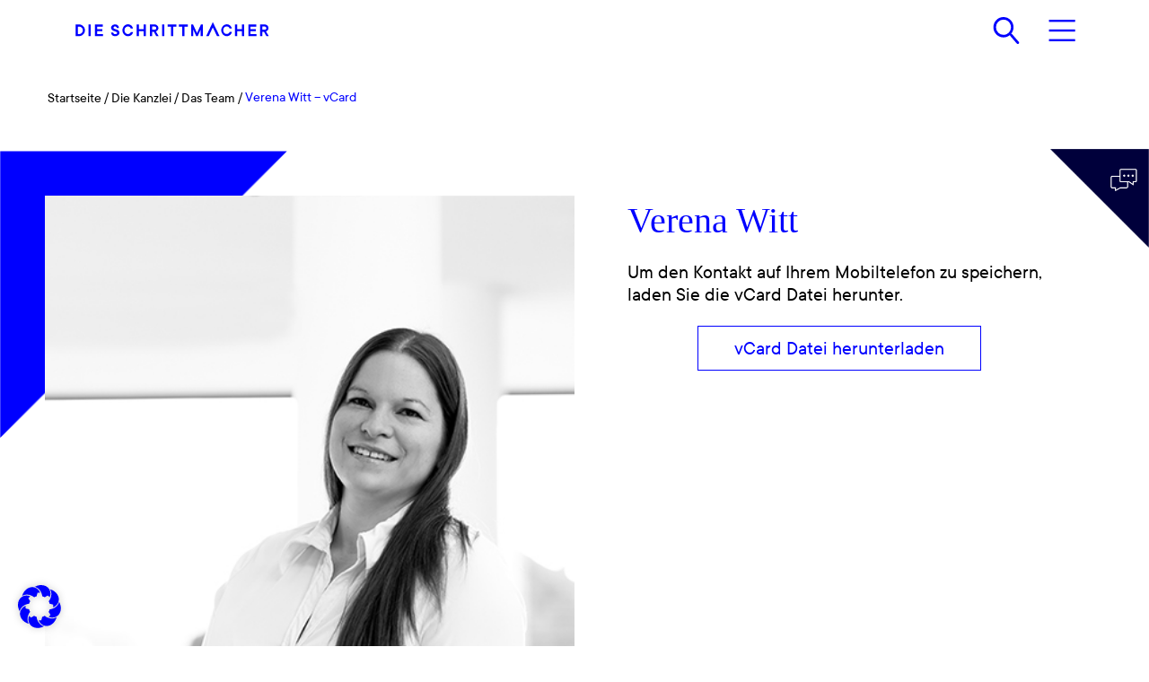

--- FILE ---
content_type: text/css
request_url: https://www.schrittmacher-kanzlei.de/wp-content/themes/enfold-child/css/pm_styles.css?ver=1.5
body_size: 176
content:
@import url("_variables.css");

@import url("base/_fonts.css");
@import url("base/_colors_backgrounds.css");
@import url("base/_buttons.css");
@import url("base/_links.css");

@import url("layout/_breadcrumb.css");
@import url("layout/_header.css");
@import url("layout/_menu.css");
@import url("layout/_footer-top.css");
@import url("layout/_footer-bottom.css");
@import url("layout/_main-content.css");

@import url("elements/_topBanner.css");
@import url("elements/_category-tiles.css");
@import url("elements/_highlight-teaser.css");
@import url("elements/_quote-slider.css");
@import url("elements/_kanzlei_img_tiles.css");
@import url("elements/_home-intro-text.css");
@import url("elements/_contact_triangle.css");
@import url("elements/_contact_popup.css");
@import url("elements/_triangle.css");
@import url("elements/_news-home-top.css");
@import url("elements/_news-home-bottom.css");
@import url("elements/_news-home-filter.css");
@import url("elements/_news-tile.css");
@import url("elements/_news-masonry.css");
@import url("elements/_news-list.css");
@import url("elements/_news-pressemitteilungen.css");
@import url("elements/_search_header.css");
@import url("elements/_teams.css");
@import url("elements/_tables.css");
@import url("elements/_sticky_sidebar.css");
@import url("elements/_cookie-borlabs.css");
@import url("elements/_circled-numbered-list.css");
@import url("elements/_toggle-accordion.css");

@import url("pages/_category.css");
@import url("pages/_subcategory.css");
@import url("pages/_contact.css");
@import url("pages/_impressum.css");
@import url("pages/_single_post.css");
@import url("pages/_single_post_migration.css");
@import url("pages/_vision.css");
@import url("pages/_who_we_are.css");
@import url("pages/_team.css");
@import url("pages/_landing_page.css");
@import url("pages/_glossar-wissen.css");

--- FILE ---
content_type: text/css
request_url: https://www.schrittmacher-kanzlei.de/wp-content/themes/enfold-child/includes/all_header_styles.css?ver=1.3
body_size: -160
content:
@import url('./dist/header.min.css');
@import url('./dist/menu.min.css');
@import url('./dist/header-search.min.css');


--- FILE ---
content_type: text/css
request_url: https://www.schrittmacher-kanzlei.de/wp-content/uploads/dynamic_avia/avia_posts_css/post-7497.css?ver=ver-1766493437
body_size: -110
content:
#top .av_textblock_section.av-ldo623gg-db314bb623802e727ac547e34c76ed60 .avia_textblock{
color:#0000ff;
}



--- FILE ---
content_type: text/css
request_url: https://www.schrittmacher-kanzlei.de/wp-content/themes/enfold-child/css/base/_fonts.css
body_size: 403
content:
/*font-sizes*/
h1,
h1 span{
	font-family: 'Sangbleu Kingdom' !important;
}
h2, h3, h4, h5, h6, div, a, p, span, input, li {
	font-family: 'tt-commons';
}
@media only screen and (min-width: 1500px){
    :root{
        --h1-size:65px;
        --h1-height: 85px;
    
        --h2-size:50px;
        --h2-height: 55px;
    
        --h3-size:30px;
        --h3-height: 45px;
    
        --h4-size:20px;
        --h4-height: 35px;
    
        --p-size:24px;
        --p-height: 30px;
    }
}

@media only screen and (max-width: 1499px){
    :root{
        --h1-size:40px;
        --h1-height: 55px;
        
        --h2-size:35px;
        --h2-height: 40px;
    
        --h3-size:25px;
        --h3-height: 35px;
    
        --h4-size:18px;
        --h4-height: 28px;
    
        --p-size:22px;
        --p-height: 25px;
    }
}
@media only screen and (max-width: 767px){
    :root{
        --h1-size:30px;
        --h1-height: 42px;
        
        --h2-size:30px;
        --h2-height: 35px;
    
        --h3-size:22px;
        --h3-height: 32px;
    }
	.template-page .entry-content-wrapper h2 {	
    	margin-bottom: 25px;
	}
}

h2,h3,h4,h5,
div,a,p,span,input,li{
    font-family: 'tt-commons';
    font-weight: 400;
    text-transform: none;
    -webkit-hyphens: auto;
    -moz-hyphens: auto;
    -ms-hyphens: auto;
    hyphens: auto;
    word-break: break-word;
}
h2,h3,h4,h5{
    font-weight: 500;
}
h1,h2,h3,h4{
    text-transform: none !important;
}

body h1,
body h1 span{
    font-size: var(--h1-size);
    line-height: var(--h1-height);
    font-family: 'sangbleu-kingdom';
    font-weight: 500;
    -webkit-hyphens: auto;
    -moz-hyphens: auto;
    -ms-hyphens: auto;
    hyphens: auto;
    word-break: break-word;
}
body h2,
body h2 span{
    font-size: var(--h2-size);
    line-height: var(--h2-height);
}
body.home h2{
    font-family: 'sangbleu-kingdom';
}
body h3{
    font-size: var(--h3-size);
    line-height: var(--h3-height);  
}
body h4{
    font-size: var(--h4-size);
    line-height: var(--h4-height);  
}

body div,p,a,span,input,li,
table.avia-table td,
table.avia-table th,
#top input[type="text"],
#top select {
    font-size: var(--p-size);
    line-height: var(--p-height);
}

/*home above heading*/
.home .above-heading p{
    font-weight: 500;
    font-size: var(--h3-size);
    margin-bottom: 15px;
}


.copyright{
    font-size: 12px;
    opacity: 0.5;
}

--- FILE ---
content_type: text/css
request_url: https://www.schrittmacher-kanzlei.de/wp-content/themes/enfold-child/css/base/_colors_backgrounds.css
body_size: 235
content:
/*override default bold blue form enfold  SHTMARSM-328*/
body .main_color strong, 
body .main_color b{
    color: #000;
}

/*font colors*/
.blue,
p.blue,
span.blue,
h1.blue,
h2.blue,
h3.blue,
h4.blue{
    color: var(--schrittmacher-blue) !important;
}
.darkblue,
p.darkblue,
span.darkblue,
h1.darkblue,
h2.darkblue,
h3.darkblue,
h4.darkblue{
    color: var(--schrittmacher-darkblue) !important;
}
.lightblue,
p.lightblue,
span.lightblue,
h1.lightblue,
h2.lightblue,
h3.lightblue,
h4.lightblue{
    color: var(--schrittmacher-lightblue) !important;
}
.purple,
p.purple,
span.purple,
h1.purple,
h2.purple,
h3.purple,
h4.purple{
    color: var(--schrittmacher-purple) !important;
}
.green,
p.green,
span.green,
h1.green,
h2.green,
h3.green,
h4.green{
    color: var(--schrittmacher-green) !important;
}
.turquoise,
p.turquoise,
span.turquoise,
h1.turquoise,
h2.turquoise,
h3.turquoise,
h4.turquoise{
    color: var(--schrittmacher-turquoise) !important;
}
.orange,
p.orange,
span.orange,
h1.orange,
h2.orange,
h3.orange,
h4.orange{
    color: var(--schrittmacher-orange) !important;
}

/*backgrounds*/
.blue-bg{
    background: var(--schrittmacher-blue) !important;   
}
.darkblue-bg{
    background: var(--schrittmacher-darkblue) !important;
}
.lightblue-bg{
    background: var(--schrittmacher-lightblue) !important;
}
.purple-bg{
    background: var(--schrittmacher-purple) !important;
}
.green-bg{
    background: var(--schrittmacher-green) !important;
}
.turquoise-bg{
    background: var(--schrittmacher-turquoise) !important;
}
.orange-bg{
    background: var(--schrittmacher-orange) !important;
}

.trans-blue-bg{
    background: var(--trans-blue) !important;   
}
.trans-darkblue-bg{
    background: var(--trans-darkblue) !important;
}
.trans-lightblue-bg{
    background: var(--trans-lightblue) !important;
}
.trans-purple-bg{
    background: var(--trans-purple) !important;
}
.trans-green-bg{
    background: var(--trans-green) !important;
}
.trans-turquoise-bg{
    background: var(--trans-turquoise) !important;
}
.trans-orange-bg{
    background: var(--trans-orange) !important;
}

/* a:-webkit-any-link:active {
	color: var(--schrittmacher-blue) !important;
} */



--- FILE ---
content_type: text/css
request_url: https://www.schrittmacher-kanzlei.de/wp-content/themes/enfold-child/css/base/_buttons.css
body_size: 902
content:
/*colored buttons*/
.avia-button-wrap.blue .avia-button{
    color: var(--schrittmacher-blue) !important;
    border-color: var(--schrittmacher-blue) !important;
}
.avia-button-wrap.blue .avia-button:hover,
.avia-button-wrap.blue .avia-button:active{
	background: var(--schrittmacher-blue) !important;
}

.avia-button-wrap.darkblue .avia-button{
	color: var(--schrittmacher-darkblue) !important;
	border-color: var(--schrittmacher-darkblue) !important;

}
.avia-button-wrap.darkblue .avia-button:hover,
.avia-button-wrap.darkblue .avia-button:active{
	background: var(--schrittmacher-darkblue) !important;
}
.avia-button-wrap.lightblue .avia-button{
	color: var(--schrittmacher-lightblue) !important;
	border-color: var(--schrittmacher-lightblue) !important;

}
.avia-button-wrap.lightblue .avia-button:hover,
.avia-button-wrap.lightblue .avia-button:active{
	background: var(--schrittmacher-lightblue) !important;
}
.avia-button-wrap.green .avia-button{
	color: var(--schrittmacher-green) !important;
	border-color: var(--schrittmacher-green) !important;

}
.avia-button-wrap.green .avia-button:hover,
.avia-button-wrap.green .avia-button:active{
	background: var(--schrittmacher-green) !important;
}
.avia-button-wrap.purple .avia-button{
	color: var(--schrittmacher-purple) !important;
	border-color: var(--schrittmacher-purple) !important;

}
.avia-button-wrap.purple .avia-button:hover,
.avia-button-wrap.purple .avia-button:active{
	background: var(--schrittmacher-purple) !important;
}
.avia-button-wrap.turquoise .avia-button{
	color: var(--schrittmacher-turquoise) !important;
	border-color: var(--schrittmacher-turquoise) !important;

}
.avia-button-wrap.turquoise .avia-button:hover,
.avia-button-wrap.turquoise .avia-button:active{
	background: var(--schrittmacher-turquoise) !important;
}
.avia-button-wrap.orange .avia-button{
	color: var(--schrittmacher-orange) !important;
	border-color: var(--schrittmacher-orange) !important;
}
.avia-button-wrap.orange .avia-button:hover,
.avia-button-wrap.orange .avia-button:active{
	background: var(--schrittmacher-orange) !important;
}
.avia-button-wrap.white .avia-button{
	color: #fff !important;
	border-color: #fff !important;
}
.avia-button-wrap.black .avia-button{
	color: #000 !important;
	border-color: #000 !important;
}
.avia-button-wrap.black .avia-button:hover,
.avia-button-wrap.black .avia-button:active{
	background: #000 !important;
}

/* Blog Post */
#top .read-more {
	width: fit-content;
	margin: 0 auto;	
}
#top .read-more a{
	color: blue !important;
	background-color: white !important;
}
#top .read-more a:hover{
	color: white !important;
	background-color: blue !important;
}
@media only screen and (min-width: 1024px){
	#top .read-more a span{
		line-height: var(--p-height);
		font-weight: unset !important;
		font-size: 18px !important;	
	}
}

@media only screen and (max-width: 1023px) and (min-width: 768px){
	#top .read-more a span{
		line-height: var(--p-height) - 5px;
		font-weight: unset !important;
		font-size: 16px !important;	
	}	
}

@media only screen and (max-width: 399px){
	#top .read-more a span{
		line-height: var(--p-height) - 10px;
		font-weight: unset !important;
		font-size: 14px !important;	
	}
}


  
/*buttons in general*/    

.avia-button-wrap .avia-button{
    font-size: 24px;
    background: transparent !important;
    border: 1px solid;
    padding: 10px 40px;
}

.avia-button-wrap.white-bg .avia-button:hover {
	background-color: #fff !important;
}

.avia-button-wrap.white-bg .avia-button:hover span {
	color: #0000ff !important;
}

.avia-button-wrap:hover .avia-button span,
.avia-button-wrap:active .avia-button span{
    color: #fff;
}

.ytp-large-play-button {
	display : none !important;
}

.ytp-large-play-button ytp-button ytp-large-play-button-red-bg{
	display : none !important;
}

nav.main_menu #av-burger-menu-ul a .avia-menu-fx .avia-arrow-wrap .avia-arrow :hover:after{
	background-image: url(../../images/arrow.svg);
	background-size: contain;
    background-repeat: no-repeat;
	width: 50px;
    height: 20px;
    background-position: 0px 0px;
	opacity: 1;
}

body div .avia-button {
	border-radius: 0;
}

/* Contact Template */

@media only screen and (min-width: 768px){
	.contact-box {
		width: 75%;
		background-color: var(--trans-blue) !important;
		margin: 0 auto;
	}
	.contact-box .flex_cell:first-child .flex_cell_inner {
		bottom: -30%;
		left: 0;
		position: absolute;
	}
	.avia_textblock.contact-box-para {
		width: 70%;
		padding: 2em;
		float: right;
	}
}
	.avia_textblock.contact-box-para h3,
	.avia_textblock.contact-box-para2 h3{
		margin-bottom: 30px;
		font-size: var(--h3-size);
		line-height: var(--h4-height);
	}
	.avia_textblock.contact-box-para h3,
	.avia_textblock.contact-box-para p,
	.avia_textblock.contact-box-para2 h3,
	.avia_textblock.contact-box-para2 p{
		color: var(--schrittmacher-blue);
	}
	.avia_textblock.contact-box-para p button,
	.avia_textblock.contact-box-para2 p button{
		background-color: transparent;
		padding: 10px 0;
		margin: 20px 0;
		border: 1px solid var(--schrittmacher-blue);
	}
	.avia_textblock.contact-box-para p button a,
	.avia_textblock.contact-box-para2 p button a {
		padding: 13px 40px;
	}
	.avia_textblock.contact-box-para p button:hover,
	.avia_textblock.contact-box-para p button a:hover,
	.avia_textblock.contact-box-para2 p button:hover,
	.avia_textblock.contact-box-para2 p button a:hover{
		color: white;
		background-color: var(--schrittmacher-blue);
	}
	.contact-box-para {
		padding: 2em 3em 1em 0;
	}
	.avia_textblock.contact-box-para2 {
		background-color: var(--trans-blue);
		padding: 1em 4em 1em 2em;
	}

@media only screen and (max-width: 767px){
	.contact-box-image .avia-image-container-inner .avia-image-overlay-wrap img {
		display: none;
	}
	.avia_textblock.contact-box-para,
	.avia_textblock.contact-box-para2 {
		padding: 2em;
	}
	.avia_textblock.contact-box-para h3,
	.avia_textblock.contact-box-para p,
	.avia_textblock.contact-box-para2 h3,
	.avia_textblock.contact-box-para2 p{
		text-align: center;
	}
	.avia_textblock.contact-box-para p button a,
	.avia_textblock.contact-box-para2 p button a {
		padding: 13px;
	}
}


--- FILE ---
content_type: text/css
request_url: https://www.schrittmacher-kanzlei.de/wp-content/themes/enfold-child/css/base/_links.css
body_size: 313
content:
/* Common Font Arrow Icons */
a {
	text-decoration: none !important;
}
.internal-links a, .external-links a{
	color: var(--schrittmacher-blue) !important;
}
.external-links a:before,
.internal-links a:before,
.internal-linksW a:before,
.external-linksW a:before,
.download-links a:before,
.dlp-preview-button:before,
.slide-image.longArrow .fallback-post-type-icon:before,
.slide-image.longArrow:hover::after{
	content: '';
	display: inline-block;
	background-repeat: no-repeat;
	background-position: 0;
	background-size: 22px;
	width: 26px;
}

.external-linksW a:before {
	background-image: url(../../images/arrow.svg);
	rotate: -45deg;
    height: 18px;
}

.internal-linksW a:before {
	background-image: url(../../images/arrow.svg);
    height: 10px;
}

.external-links a:before {
	background-image: url(../../images/arrow-right.svg);
	rotate: -45deg;
    height: 18px;
}

.internal-links a:before {
	background-image: url(../../images/arrow-right.svg);
    height: 10px;
}

.download-links a:before,
.slide-image.longArrow .fallback-post-type-icon:before,
.dlp-preview-button:before{
	position: absolute;
    right: 50%;
	background-image: url(../../images/download-iconB.svg);
    background-size: 40px;
    width: 32px;
    height: 32px;
    padding-top: 25px;
}

.slide-image.longArrow .fallback-post-type-icon:hover::before{
	opacity: 0;
}

.slide-image.longArrow:hover::after,
.download-links a:hover::after,
.dlp-preview-button:hover::after{
	position: absolute;
    right: 50%;
	background-image: url(../../images/download-iconW.svg);
    background-size: 40px;
    width: 32px;
    height: 32px;
    padding-top: 30px;
}

.avia-content-slider .slide-image:hover .fallback-post-type-icon {
	opacity: 1 !important;
}
.main_color .avia-content-slider .slide-image:hover {
	background-color: #000fff;
}

.main_color .avia-content-slider a.slide-image.longArrow:hover {   
	background-color: #f8f8f8;
}

body .color-black strong {
	color: #000;
}

.color-black li::marker {
	font-weight: 700;
}


--- FILE ---
content_type: text/css
request_url: https://www.schrittmacher-kanzlei.de/wp-content/themes/enfold-child/css/layout/_menu.css
body_size: 908
content:
nav ul#avia-menu>li {
  display: none;
}

html.av-burger-overlay-active #menu-item-search {
  display: none !important;
}

nav.main_menu .av-burger-overlay-bg {
  background: var(--schrittmacher-blue);
  opacity: 1;
}

nav.main_menu #av-burger-menu-ul {
  max-width: 1500px;
  height: auto !important;
  margin: auto;
  margin-top: 160px;
  padding: 0 !important;
  text-align: left;
  display: block !important;
}

nav.main_menu #av-burger-menu-ul .av-submenu-indicator {
  display: none;
}

nav.main_menu #av-burger-menu-ul>li .sub-menu li:first-of-type {
  margin-top: 0;
}

nav.main_menu #av-burger-menu-ul a span {
  font-size: 40px;
  line-height: 50px;
  display: inline-block;
}

.template-page .entry-content-wrapper h1,
.template-page .entry-content-wrapper h2 {
	letter-spacing: 0px;
}


@media only screen and (max-width: 767px) {
  nav.main_menu #av-burger-menu-ul {
    max-width: 85%;
  }

  nav.main_menu #av-burger-menu-ul>li {
    width: 90%;
  }

  nav.main_menu #av-burger-menu-ul {
    width: 100%;
  }

  nav.main_menu #av-burger-menu-ul>li .sub-menu li>a {
    padding-bottom: 15px;
  }
}

@media only screen and (min-width: 1200px) {
  nav.main_menu #av-burger-menu-ul>li:hover ul.sub-menu {
    display: block !important;
    padding: 0 !important;
    margin: 1% 0 0 0 !important;
    height: auto;
  }

  .html_av-overlay-full #av-burger-menu-ul li,
  nav.main_menu #av-burger-menu-ul .av-width-submenu .sub-menu li {
    margin: 0.1em 0;
    padding: 0;
  }

  nav.main_menu #av-burger-menu-ul .av-width-submenu .sub-menu li {
    margin: 0.6em 0;
  }

  nav.main_menu #av-burger-menu-ul a span {
    font-size: 30px;
    line-height: 30px;
  }

  nav.main_menu #av-burger-menu-ul {
    position: relative;
    padding: 0 !important;
    margin: 7% 3.5% 0;
  }

  nav.main_menu #av-burger-menu-ul>li {
    /*         position: static !important; */
    transform: none !important;
    width: fit-content;
  }

  nav.main_menu #av-burger-menu-ul>li:hover {
    width: 100%;
  }

  nav.main_menu #av-burger-menu-ul>li .sub-menu {
    color: var(--schrittmacher-lightblue);
    position: absolute;
    right: 0;
    top: 0;
	 width: 90%;
    height: 100%;
    padding: 0;
    margin-top: 2%;
	transition: all 0s;	
  }
	nav.main_menu #av-burger-menu-ul>li .sub-menu li {
		width: 60%;
		margin-left: 40% !important;
	}

  .av-burger-overlay-inner {
    min-height: 100vh;
    overflow-y: scroll;
  }

  nav.main_menu #av-burger-menu-ul>li>a>.avia-menu-text {
    color: var(--schrittmacher-lightblue);
  }

  nav.main_menu #av-burger-menu-ul>li>a:hover,
  nav.main_menu #av-burger-menu-ul>li .sub-menu>li>a:hover {
    opacity: 1;
  }

  nav.main_menu #av-burger-menu-ul>li>a>.avia-menu-text:hover, nav.main_menu #av-burger-menu-ul>li .sub-menu>li>a>.avia-menu-text:hover  {
    font-weight: 500;
  }
/* 
  nav.main_menu #av-burger-menu-ul>li .sub-menu>li>a>.avia-menu-text:hover {
    font-weight: 500;
  } */

/*   nav.main_menu #av-burger-menu-ul>li>a.longArrow>.avia-menu-text:hover:after {
    content: "";
    background-image: url(../../images/arrow.svg);
    background-repeat: no-repeat;
    position: absolute;
    width: 70px;
    height: 30px;
    background-size: 70%;
    background-position: 100%;
	transition: .25s ease;	  
	  z-index: 100;
  } */
	
   nav.main_menu #av-burger-menu-ul>li>a.longArrow+ul.sub-menu>li:before {
    content: "";
    background-image: url(../../images/arrow.svg);
    background-repeat: no-repeat;
    position: absolute;
    left: 33%;
	top: 1px;
    width: 70px;
    height: 30px;
    background-size: 70%;
    background-position: 100%;
  }

}

@media only screen and (max-width: 1199px) and (min-width: 900px) {
  nav.main_menu #av-burger-menu-ul>li>a:hover {
    display: block !important;
  }

  .html_av-overlay-full #av-burger-menu-ul li,
  nav.main_menu #av-burger-menu-ul .av-width-submenu .sub-menu li {
    margin: 0.2em 0;
    padding: 0;
  }

  nav.main_menu #av-burger-menu-ul a span {
    font-size: 25px;
    line-height: 25px;
  }

  nav.main_menu #av-burger-menu-ul {
    position: relative;
    padding: 0 !important;
    margin: 6% 5% 0;
  }

  nav.main_menu #av-burger-menu-ul>li {
    position: static !important;
    transform: none !important;
    width: fit-content;
  }

  nav.main_menu #av-burger-menu-ul>li:hover {
    width: 100%;
  }

  nav.main_menu #av-burger-menu-ul>li .sub-menu {
    color: var(--schrittmacher-lightblue);
    position: absolute;
    right: 0;
    top: 0;
    width: 52%;
    height: 100%;
    padding: 0;
    margin-top: 1%;
  }

  .av-burger-overlay-inner {
    min-height: 100vh;
    overflow-y: scroll;
  }

  nav.main_menu #av-burger-menu-ul>li>a>.avia-menu-text {
    color: var(--schrittmacher-lightblue);
  }

  nav.main_menu #av-burger-menu-ul>li>a:hover,
  nav.main_menu #av-burger-menu-ul>li .sub-menu>li>a:hover {
    opacity: 1;
 	z-index: 1;	
  }
	
  nav.main_menu #av-burger-menu-ul>li>a:hover {
	z-index: 1 !important;		
  }

  nav.main_menu #av-burger-menu-ul>li>a>.avia-menu-text:hover {
    font-weight: 600;
  }

  nav.main_menu #av-burger-menu-ul>li .sub-menu>li>a>.avia-menu-text:hover {
    font-weight: 500;
  }

  nav.main_menu #av-burger-menu-ul>li>a>.avia-menu-text:hover:after {
    content: "";
    background-image: url(../../images/arrow.svg);
    background-repeat: no-repeat;
    position: absolute;
    width: 70px;
    height: 30px;
    background-size: 70%;
    background-position: 100%;
  }
}

@media only screen and (max-width: 1199px) {
  nav.main_menu #av-burger-menu-ul {
    margin-top: 120px;
  }

  nav.main_menu #av-burger-menu-ul a span {
    font-size: 24px;
    line-height: 30px;
  }

  nav.main_menu #av-burger-menu-ul>li .sub-menu {
    padding-left: 40px;
  }

  nav.main_menu #av-burger-menu-ul>li .sub-menu li {
    margin-top: 5px;
  }
}

@media only screen and (max-width: 1599px) {
  nav.main_menu #av-burger-menu-ul {
    max-width: 90%;
  }
}



/*
Copyright info in Menu
*/

.menu-list [data-id="2480"] .children-col > div:last-of-type,
.menu-list [data-id="1565"] .children-col > div:last-of-type{
  position: absolute;
  bottom: 10px;

}
.menu-list [data-id="1565"] .children-col > div:last-of-type a,
.menu-list [data-id="2480"] .children-col > div:last-of-type a{
  font-size: 14px;
}

@media only screen and (max-width: 992px) {
  .menu-list [data-id="2480"] .children-col > div:last-of-type,
  .menu-list [data-id="1565"] .children-col > div:last-of-type{

    display: none;
  }
}

--- FILE ---
content_type: text/css
request_url: https://www.schrittmacher-kanzlei.de/wp-content/themes/enfold-child/css/layout/_footer-top.css
body_size: -10
content:
#footer-page *{
    color: #fff;
}
#footer-page > .blue-bg.footer-top{
    padding: 50px 0;
}
#footer-page > .blue-bg.footer-top h2{
    font-family: 'tt-commons';
}

#footer-page > .blue-bg.footer-top a{
    text-decoration: none !important;
    display: inline-block;
    padding: 30px 75px 10px 15px;
	border: 1px solid white;
}
@media only screen and (max-width: 1023px){
    #footer-page > .blue-bg.footer-top h2{
        font-size: 24px;
        line-height: 34px;
        margin: 10px 0;
    }
}



--- FILE ---
content_type: text/css
request_url: https://www.schrittmacher-kanzlei.de/wp-content/themes/enfold-child/css/layout/_footer-bottom.css
body_size: 392
content:
#footer-page > .darkblue-bg h3{
    font-weight: 500;
    margin-top: 0;
}

#footer-page > .darkblue-bg ul li{
    list-style: none;
}
#footer-page > .darkblue-bg .footer-col-1 ul,
#footer-page > .darkblue-bg .footer-col-1 ul li{
    margin-left: 0;
}
#footer-page > .darkblue-bg .footer-col-1 p{
    font-size: 20px;
}
#footer-page > .darkblue-bg ul.menu li.menu-item{
    font-size: 18px;
    border: 0 !important;
}
#footer-page > .darkblue-bg ul.menu li.menu-item.current_page_item{
    background: transparent !important;
}
#footer-page > .darkblue-bg ul.menu li.menu-item.current_page_item a{
    font-weight: normal;
}  
#footer-page > .darkblue-bg ul.menu li.menu-item a{ 
    padding: 10px 0;
}
#footer-page > .darkblue-bg ul.menu li.menu-item a:hover{ 
    background: transparent;
}
#footer-page > .darkblue-bg ul.menu li.menu-item a:focus{ 
    color: #fff;
}
#footer-page > .darkblue-bg .menu-footer-menu-2-container{
    width: 50%;
}
@media only screen and (max-width: 1199px){
    #footer-page > .darkblue-bg .entry-content-wrapper>div:not(:last-of-type){
        width: 47%;
    }
    #footer-page > .darkblue-bg .entry-content-wrapper>div:last-of-type{
        width: 100%;
        margin-left: 0;
        margin-top: 30px;
    }
}
@media only screen and (max-width: 767px){
    #footer-page > .darkblue-bg .entry-content-wrapper>div:nth-of-type(2){
        display: none;
    }
    #footer-page > .darkblue-bg .entry-content-wrapper>div:nth-of-type(3){
        width: 100%;
    }
    #footer-page > .darkblue-bg .entry-content-wrapper>div:last-of-type{
        margin-top: 0;
    }
}

/*google*/
#footer-page .so-werden-wir-gesehen .avia_textblock p a:first-of-type img{
    max-width: 100px;
}
/*datev*/
#footer-page .so-werden-wir-gesehen .avia_textblock p a:nth-of-type(2) img{
    max-width: 120px;
}
/*kununu*/
#footer-page .so-werden-wir-gesehen .avia_textblock p a:nth-of-type(3) img{
    max-width: 130px;
}
/*dracoon*/
#footer-page .so-werden-wir-gesehen .avia_textblock p a:nth-of-type(4) img{
    max-width: 125px;
}

@media only screen and (max-width: 1199px){
    #footer-page .badges p{
        flex-wrap: wrap;
    }
}
#footer-page .badges p img{
    margin-right: 10px;
    margin-top: 5px;
    max-height: 49px;
}



#footer-page .bottom-bar ul{
    margin: 0;
    display: flex;
    justify-content: flex-start;
    flex-wrap: wrap;
}

#footer-page .bottom-bar ul li{
    list-style: none;
    font-size: 18px;
    margin: 0 50px 5px 0
}

#footer-page .bottom-bar ul li a{
    text-decoration: underline;
}

@media only screen and (max-width: 1199px){
    #footer-page .bottom-bar ul li:first-of-type{
        width: 100%;
    }
}



--- FILE ---
content_type: text/css
request_url: https://www.schrittmacher-kanzlei.de/wp-content/themes/enfold-child/css/layout/_main-content.css
body_size: 107
content:
.display-none{
    display: none !important;
}
.blue-section{
    float: none !important;
}

.avia-section.full-width > .container{
    max-width: 100vw !important;
    padding: 0;
}
@media only screen and (max-width: 767px){
    .avia-section.full-width > .container{
        width: 100% !important;
    } 
}

.indent-block{
    max-width: var(--indent-content-max-width);
    margin: auto;
    float: none !important;
}
.indent2-block{
    max-width: var(--indent2-content-max-width);
    margin: auto;
    float: none !important;
}

.avia_textblock.content_center{
	text-align:center;
}

.main_color.container_wrap_first{
    border: 0;
}

.w-70{
	width: 70%;
	-webkit-width: 70%;
	-moz-width: 70%;
	-o-width: 70%;
	-ms-width: 70%;
}

.m-0 {
	margin: 0;
}

.mt-100 {
	margin-top: 100px;
	-webkit-margin-top: 100px;
	-moz-margin-top: 100px;
	-o-margin-top: 100px;
	-ms-margin-top: 100px;
}

.mb-3 {
	margin-bottom: 3%;
}

.p-50 {
	padding: 50px;
}


--- FILE ---
content_type: text/css
request_url: https://www.schrittmacher-kanzlei.de/wp-content/themes/enfold-child/css/elements/_topBanner.css
body_size: 271
content:
/*Top Banner styling*/
.home-page .main_color.container_wrap_first.container_wrap.fullsize .template-page.content.av-content-full.alpha.units {
	padding: 0;
}
.top-banner.home{
    --top-banner-min-height: 500px;

    position: relative;
    min-height: var(--top-banner-min-height);
}

.top-banner.home *{
    padding: 0;
    margin: 0;
}
.top-banner.home > .container{
    max-width: unset;
}
.top-banner .top-banner-img *{
    min-width: 100%;
}
.top-banner.home .top-banner-img img{
    height: auto;
}
@media only screen and (max-width: 1499px){
    .top-banner .top-banner-img{
        line-height: 0;
    }
    .top-banner.home .top-banner-img img{
        height: var(--top-banner-min-height);
        max-width: unset;
        width: auto;
        position: absolute;
        top: 0;
        left: 50%;
        transform: translateX(-50%);
    }
}

.top-banner.home h1{
    position: absolute;
    width: 100vw;
    max-width: var(--main-content-max-width);
    padding: 0 var(--main-content-padding);
    left: 50%;
    top: 50%;
    transform: translate(-50%, -35%);
    color: var(--schrittmacher-blue);
    font-weight: bold;
}
@media only screen and (max-width: 1499px){
    .top-banner.home .av_textblock_section{
        height: var(--top-banner-min-height);
    }
}

/* @media only screen and (max-width: 1023px){
    .top-banner.home h1{
        top: 40%;
		left: 45%;
    }
}

/* Mobile */
@media only screen and (max-width: 768px) {
	.top-banner.home h1{
		
	}
} */

--- FILE ---
content_type: text/css
request_url: https://www.schrittmacher-kanzlei.de/wp-content/themes/enfold-child/css/elements/_category-tiles.css
body_size: 322
content:
@media only screen and (max-width: 1199px){
    .category-tiles .template-page{
        padding-top: 0;
    }
}


/*tile container*/
.category-tiles .av_one_fourth{
    min-height: 325px;
    width: calc( (100% - var(--tile-margin)*3) * 0.25);
    margin-left: var(--tile-margin);
    margin-top: 75px;
    display: flex;
    justify-content: space-between;
    align-items: center;
    flex-direction: column;
}
@media only screen and (max-width: 1499px){
    .category-tiles .av_one_fourth{
        margin-top: 20px;
    }
}
@media only screen and (max-width: 1199px){
    .category-tiles .av_one_fourth{
        width: calc( (100% - var(--tile-margin)) * 0.5);
    }

    .category-tiles div.av_one_fourth:nth-last-child(2){
        margin-left: 0;
    }
}
@media only screen and (max-width: 767px){
    .category-tiles .av_one_fourth{
        min-height: 250px;
    }
}

.category-tiles .av_one_fourth.first{
    margin-left: 0;
}


/*icons*/
.category-tiles div.av_one_fourth .av_font_icon{
    margin-right: 0;
}
.category-tiles div.av_one_fourth span.av-icon-char::before{
    content: "";
    display: block;
    --icon-size: 80px;
    width: var(--icon-size);
    height: var(--icon-size);
    background-repeat: no-repeat;
    background-size: cover;
}
.category-tiles div.av_one_fourth:nth-of-type(1) span.av-icon-char::before{
    background-image: url(../../images/Betriebswirtschaftliche_Icon.svg);
}
.category-tiles div.av_one_fourth:nth-of-type(2) span.av-icon-char::before{
    background-image: url(../../images/Wirtschaftsrecht_Icon.svg);
}
.category-tiles div.av_one_fourth:nth-of-type(3) span.av-icon-char::before{
    background-image: url(../../images/Beratung_fuer_Berater_Icon.svg);
}
.category-tiles div.av_one_fourth:nth-of-type(4) span.av-icon-char::before{
    background-image: url(../../images/Kriesenberatung_Icon.svg);
}
/*tile text*/
.category-tiles .av_one_fourth h3{
    line-height: 40px;
    text-align: center;
}



--- FILE ---
content_type: text/css
request_url: https://www.schrittmacher-kanzlei.de/wp-content/themes/enfold-child/css/elements/_highlight-teaser.css
body_size: 258
content:
.highlight-teaser{
    margin-top: 25px;
}
@media only screen and (max-width: 1199px){
    .highlight-teaser > div{
        width: 100% !important;
        max-width: 100% !important;
        padding-left: 0;
        padding-right: 0;
    }
}

.highlight-teaser .entry-content-wrapper{
    display: flex;
    flex-wrap: wrap;
}

.highlight-teaser .entry-content-wrapper >div{
    width: 50%;
    margin: 0;
}
@media only screen and (max-width: 1023px){
    .highlight-teaser .entry-content-wrapper >div{
        width: 100%;
        margin-bottom: 0 !important;
    }
    .highlight-teaser .entry-content-wrapper >div:first-of-type{
        order: 2;
    }
}

.highlight-teaser .entry-content-wrapper .avia-image-container-inner,
.highlight-teaser .entry-content-wrapper .avia-image-container-inner img{
    width: 100%;
}

/*left side*/
.highlight-teaser .entry-content-wrapper > div:first-of-type{
    padding: 40px 80px;
    display: flex;
    flex-wrap: wrap;
}
@media only screen and (max-width: 1499px){
    .highlight-teaser .entry-content-wrapper > div:first-of-type{
        padding: 40px 50px;
    }
}

@media only screen and (max-width: 1023px){
    .highlight-teaser .entry-content-wrapper > div:first-of-type{
        padding: 7.5vw
    }
}
.highlight-teaser .entry-content-wrapper > div:first-of-type *{
    color: #fff;
}

/*heading*/
.highlight-teaser .entry-content-wrapper > div:first-of-type h2{
    font-family: 'sangbleu-kingdom';
}
/*text*/
.highlight-teaser .entry-content-wrapper > div:first-of-type p{
    font-size: 24px;
    line-height: 34px;
}
@media only screen and (max-width: 1499px){
    .highlight-teaser .entry-content-wrapper > div:first-of-type p{
        font-size: 20px;
        line-height: 25px;
    }
}

/*button*/
.highlight-teaser .entry-content-wrapper > div:first-of-type .avia-button-wrap.white .avia-button:hover,
.highlight-teaser .entry-content-wrapper > div:first-of-type .avia-button-wrap.white .avia-button:active{
    background: #fff !important;
}

.highlight-teaser .entry-content-wrapper > div:first-of-type .avia-button-wrap.white .avia-button:hover span,
.highlight-teaser .entry-content-wrapper > div:first-of-type .avia-button-wrap.white .avia-button:active span{
    color: var(--schrittmacher-blue) !important;
}

--- FILE ---
content_type: text/css
request_url: https://www.schrittmacher-kanzlei.de/wp-content/themes/enfold-child/css/elements/_quote-slider.css
body_size: 690
content:
body .quote-slider{
    padding: 50px 0;
}
body .quote-slider.blue-bg section{
    display: flex;
    flex-direction: column-reverse;
    align-items: center;
}

body .quote-slider.blue-bg p,
body .quote-slider.blue-bg h3{
    color: #fff;
}
body .quote-slider.blue-bg h3{
    text-align: center;
}

.h2-blueQuoteSlider h2{
	font-size: 40px;
	line-height: --h3-height;
	margin-bottom: 50px;
	font-family: 'tt-commons' !important;
	color: white !important;
	text-align: center;
}

body .quote-slider.blue-bg h3{
    font-size: var(--p-size);
	line-height: var(--p-height);
    font-weight: 500;
    margin-top: 40px;
}
body .quote-slider.blue-bg p{
    margin: 0;
}
body .quote-slider.blue-bg span{
    font-size: 16px;
    line-height: 20px;
    font-weight: normal;
    display: block;
}
.long-arrow,
.team-img-container,
.avia-content-slider .slide-image, .avia-content-slider .slide-image img {
	border-radius: 0;
}
/*arrows*/
body .quote-slider.blue-bg .avia-content-slider-element-container{
    width: 75%;
    padding: 0 70px;
    margin: auto !important;
	border: 0 !important;
	height: unset !important;
}

#top .avia-smallarrow-slider.av-slideshow-ui .avia-slideshow-arrows.av-visible-prev a.prev-slide,
#top .avia-smallarrow-slider.av-slideshow-ui .avia-slideshow-arrows.av-visible-next a.next-slide{
	width: 29px !important;
	height: 23px;
	background-repeat: no-repeat;
}

@media only screen and (max-width: 1023px){
    body .quote-slider.blue-bg .avia-content-slider-element-container{
        width: 100%;
    }
	.h2-blueQuoteSlider h2{
		font-size: 40px;
		line-height: 40px;
		margin-bottom: 40px;
		font-family: 'tt-commons' !important;
		color: white !important;
	}
}
@media only screen and (max-width: 767px){
    body .quote-slider.blue-bg .avia-content-slider-element-container{
        padding: 0 30px;
    }
	.h2-blueQuoteSlider h2{
		font-size: --h4-height;
		line-height: --h4-height;
		margin-bottom: 30px;
	}
}

@media only screen and (max-width: 400px){
/* 	body .quote-slider.blue-bg p{
		text-align: left;
	}
	#top .avia-smallarrow-slider.av-slideshow-ui .avia-slideshow-arrows.av-visible-prev a.prev-slide {
		height: 24px;
		background-repeat: no-repeat;
	} */
	.h2-blueQuoteSlider h2{
		font-size: --h3-size;
		line-height: --h3-size;
		margin-bottom: 20px;
	}
}

body .quote-slider.blue-bg .avia-content-slider-element-container .avia-smallarrow-slider-heading{
    position: absolute;
}
body .quote-slider.blue-bg .avia-content-slider-element-container .avia-smallarrow-slider-heading,
body .quote-slider.blue-bg .avia-content-slider-element-container .avia-smallarrow-slider-heading .avia-slideshow-arrows{
    display: block !important;
    left: 0 !important;
    top: 0 !important;
    bottom: 0 !important;
    right: 0 !important;
    width: 100% !important;
    height: 100% !important;
}

body#top .quote-slider.blue-bg .avia-content-slider-element-container .avia-smallarrow-slider-heading .avia-slideshow-arrows a{
    position: absolute !important;
    top: 40% !important;
    transform: translateY(-50%);
    background: transparent;
    background-image: url(../../images/dreieck.png);
    background-size: contain;
    background-repeat: no-repeat;
    filter: brightness(0) saturate(100%) invert(100%) sepia(26%) saturate(0%) hue-rotate(75deg) brightness(108%) contrast(100%);
}
body#top .quote-slider.blue-bg .avia-content-slider-element-container .avia-smallarrow-slider-heading .avia-slideshow-arrows a::before{
    display: none;
}
body#top .quote-slider.blue-bg .avia-content-slider-element-container .avia-smallarrow-slider-heading .avia-slideshow-arrows a.prev-slide{
    left: 0;
    transform: rotate(135deg);
}
body#top .quote-slider.blue-bg .avia-content-slider-element-container .avia-smallarrow-slider-heading .avia-slideshow-arrows a.next-slide{
    right: 0;
    transform: rotate(-45deg);
}

/* Document Category */
.entry-content-header {
	hyphens: auto;
}
.fallback-post-type-icon {
	background: none !important;
}



--- FILE ---
content_type: text/css
request_url: https://www.schrittmacher-kanzlei.de/wp-content/themes/enfold-child/css/elements/_kanzlei_img_tiles.css
body_size: 224
content:
.kanzlei-img-tiles .flex_column.av_one_third{
    width: calc( (100% - var(--tile-margin)*2) / 3);
    margin-left: var(--tile-margin);

    height: 600px;
    background-size: cover;

    display: flex;
    flex-direction: column;
    justify-content: flex-end;

    padding: 40px;
}
@media only screen and (max-width: 1023px){
    .kanzlei-img-tiles .flex_column.av_one_third{
        width: 100%;
        margin-left: 0;
        height: 350px;
        background-size: cover;
    }
}
.kanzlei-img-tiles .flex_column.av_one_third.first{
    margin-left: 0;
}

.kanzlei-img-tiles .flex_column.av_one_third h3,
.kanzlei-img-tiles .flex_column.av_one_third p{
    color: #fff;
    margin: 0;
}

.kanzlei-img-tiles .flex_column.av_one_third p{
    margin-top: 40px;
}

@media only screen and (max-width:499px) {
	 .kanzlei-img-tiles .flex_column.av_one_third h3 {
		width: 75%;
	}
}

/* Hostorie */
.blue-timeline {
	margin-top: 40px;
}
.main_color .blue-timeline .av-milestone-icon-wrap:after {
    border-left-color: #000fff;
}
.blue-timeline .avia-timeline-vertical .av-milestone-icon-wrap:after {
    border-left-style: solid;
    border-left-width: 2px;
	z-index: 5;
}
#top .blue-timeline .av-milestone-icon.milestone-icon-hasborder,
#top .blue-timeline .av-milestone-icon-inner.milestone_inner {
	background-color: transparent;
}


--- FILE ---
content_type: text/css
request_url: https://www.schrittmacher-kanzlei.de/wp-content/themes/enfold-child/css/elements/_home-intro-text.css
body_size: 145
content:
.home-intro-text{
    margin-top: 75px;
}
@media only screen and (max-width: 1023px){
    .home-intro-text{
        margin-top: 30px;
    }
}

.home-intro-text .flex_column.first{
    max-width: 675px;
}

@media only screen and (max-width: 1599px){
    .home-intro-text .flex_column.first{
        max-width: 50%;
    }
}
@media only screen and (max-width: 1023px){
    .home-intro-text .flex_column.first{
        max-width: 70%;
    }
}
@media only screen and (max-width: 400px){
    .home-intro-text .flex_column.first{
        max-width: 100%;
    }
/* 	.av-ld1q3cdz-120385020c0ac1b1ca14deff8515f74c {
		width: 100%;
	} */
}
.home-intro-text .flex_column.first p{
    margin: 0;
    font-size: 36px;
    line-height: 46px;
    font-weight: 500;
}

@media only screen and (max-width: 1599px){
    .home-intro-text .flex_column.first p{
        font-size: 28px;
        line-height: 35px;
    }
}


/*big arrow*/
.home-intro-text .avia-image-container{
    position: absolute;
    right: 260px;
    top: -225px;
    scale: 1.1;
}

@media only screen and (max-width: 1499px){
    /*big arrow*/
    .home-intro-text .avia-image-container{
        scale: 1;
        right: 215px;
    }
}

@media only screen and (max-width: 1299px){
    /*big arrow*/
    .home-intro-text .avia-image-container{
        top: -150px;
        right: 25px;
        width: 350px;
        height: 350px;
    }
}

@media only screen and (max-width: 767px){
    /*big arrow*/
    .home-intro-text .avia-image-container{
        right: -7.5vw;
    }
}
@media only screen and (max-width: 499px){
    /*big arrow*/
    .home-intro-text .avia-image-container{
        top: -100px;
        width: 250px;
        height: 250px;
    }
}

--- FILE ---
content_type: text/css
request_url: https://www.schrittmacher-kanzlei.de/wp-content/themes/enfold-child/css/elements/_contact_triangle.css
body_size: 286
content:

/*******
sizes
*******/
@media only screen and (min-width: 1025px){
    .contact-triangle{
        --container-size: 110px;    
        --icon-size: 30px;
    }
}
@media only screen and (max-width: 1024px){
    .contact-triangle{
        --container-size: 90px;    
        --icon-size: 25px;
    }
}
@media only screen and (max-width: 499px){
    .contact-triangle{
        --container-size: 75px;
        --icon-size: 25px;
    }
}



.contact-triangle{
    width: var(--container-size);
    height: var(--container-size);

    position: fixed;
    right: 0;
    top: 23vh;
    margin:0;
}
    .contact-triangle:hover{
        cursor: pointer;
    }
    .contact-triangle:hover::before{
        transition: var(--default-transition);
        opacity: 0.7;
    }

    .contact-triangle::after{
        content: "";
        display: block;
        position: absolute;
        z-index: -2;
        left: 0;
        right: 0;
        top: 0;
        bottom: 0;
        background-image: url(../../images/dreieck.png);
        background-size: contain;
        background-repeat: no-repeat;
        filter: brightness(0) saturate(100%) invert(6%) sepia(86%) saturate(2579%) hue-rotate(233deg) brightness(102%) contrast(123%);
        transform: rotate(-90deg) !important;
    }
    .contact-triangle::before{
        content: "";
        display: block;
        position: absolute;
        z-index: -1;
        width: var(--icon-size);
        height: var(--icon-size);
        right: 12%;
        top: 20%;
        background-image: url(../../images/contact.png);
        background-size: contain;
        background-repeat: no-repeat;
    }

.contact-triangle > span{
    display: none;
}


/*Dont show on these pages*/

/*contact*/
body.page-id-651 .contact-triangle{
    display: none;
}

--- FILE ---
content_type: text/css
request_url: https://www.schrittmacher-kanzlei.de/wp-content/themes/enfold-child/css/elements/_contact_popup.css
body_size: 418
content:
#footer-page .quick_contact{
    position: fixed;
    height: 100vh;
    width: 100vw;
    right: -200%;
    top: 0;
    z-index: 999;
    background: rgba(0,0,0,0.7);
    transition: all 1s ease-in-out;
}
#footer-page .quick_contact.active{
    right: 0;
}

#footer-page .quick_contact .container, 
#footer-page .quick_contact .template-page,
#footer-page .quick_contact .post-entry,
#footer-page .quick_contact .entry-content-wrapper{
    height: 100%;
    padding: 0;
    margin: auto;
    margin-right: 0 !important;
    width: 100vw !important;
    max-width: 100vw !important;
}

#footer-page .quick_contact .blue-bg{
    height: 100%;
    width: 768px;
    max-width: 100vw;
    float: none;
    margin-right: 0;
    margin-left: auto;
    padding: 100px 100px 100px 50px;
    overflow: auto;
}
@media only screen and (max-width: 767px){
    #footer-page .quick_contact .blue-bg{
        padding: 7.5vw;
    }
}

#footer-page .quick_contact .blue-bg #close-quick-contact{
    position: absolute;
    right: 100px;
    cursor: pointer;
    transition: var(--default-transition);
}
@media only screen and (max-width: 767px){
    #footer-page .quick_contact .blue-bg #close-quick-contact{
        right: 7.5vw;
    }
}
#footer-page .quick_contact .blue-bg #close-quick-contact:hover{
    opacity: 0.7;
}

#footer-page .quick_contact .blue-bg .contact-information h3{
    margin-bottom: 50px;
}
#footer-page .quick_contact .blue-bg .contact-information a{
    /* text-decoration: underline; */
}

#footer-page .quick_contact .blue-bg form{
    margin-top: 50px;
}
#footer-page .quick_contact .blue-bg form input,
#footer-page .quick_contact .blue-bg form textarea{
    background: rgba(255,255,255,0.2) !important;
    color: #fff !important;
    font-family: 'tt-commons' !important;
    font-size: 20px;
}
#footer-page .quick_contact .blue-bg form .input_checkbox_label{
    color: #fff  !important;
    font-size: 18px !important;
	font-weight: unset;
}
.input_checkbox_label>a {
	text-decoration: none !important;
	font-size: 18px !important;
/* 	font-weight: bold; */
}

#footer-page .quick_contact .blue-bg form input.button{
    background: transparent !important;
    padding: 20px 60px;
    margin-top: 30px;
}
#footer-page .quick_contact .blue-bg form input.button:hover{
    background: #fff !important;
    color: var(--schrittmacher-blue) !important;
    font-size: 20px !important;
}
@media only screen and (max-width: 767px){

    #footer-page .quick_contact .blue-bg form input.button:hover,
    #footer-page .quick_contact .blue-bg form input,
    #footer-page .quick_contact .blue-bg form textarea{
        font-size: 18px;
    }
    #footer-page .quick_contact .blue-bg form .input_checkbox_label{
        font-size: 14px !important;
    }
} 

--- FILE ---
content_type: text/css
request_url: https://www.schrittmacher-kanzlei.de/wp-content/themes/enfold-child/css/elements/_triangle.css
body_size: 1810
content:
.triangle-after,
.triangle-before,
.triangle-right-after,
.triangle-right-before {
  position: relative;
}

.triangle-after::after,
.triangle-before::before {
  content: "";
  background-image: url(../../images/dreieck.png);
  background-size: contain;
  background-repeat: no-repeat;
  position: absolute;
  z-index: 9;
  visibility: visible;

  /*default - needs to be adjusted for every case*/
  width: 100px;
  height: 100px;
}

.triangle-right-after::after,
.triangle-right-before::before {
  content: "";
  background-image: url(../../images/dreieck.png);
  background-size: contain;
  background-repeat: no-repeat;
  background-color: white;
  position: absolute;
  z-index: 9;
  visibility: visible;
  transform: rotate(90deg);
  top: 0px;
  right: 10px;
  --triangle-size: 30px;
  width: var(--triangle-size);
  height: var(--triangle-size);
}

/*****************
positions and sizes for the different triangles
******************/

/*blue-section*/
.blue-section.triangle-after {
  position: relative;
}

.blue-section.triangle-before::before,
.blue-section.triangle-after::after {
  --triangle-size: 20vw;
  width: var(--triangle-size);
  height: var(--triangle-size);
  z-index: 0;
}

.blue-section.triangle-before::before {
  top: 0;
  left: 0;
  transform: translate(0, -99%) rotate(90deg);
}

.blue-section.triangle-after::after {
  bottom: 0;
  right: 0;
  transform: translate(0, 99%) rotate(-90deg);
}

/*contact footer*/
#footer-page .triangle-after,
#footer-page .triangle-after p {
  display: inline-block;
}

#footer-page .triangle-after p {
  margin-bottom: 0;
}

#footer-page .triangle-after::after {
  --triangle-size: 20px;
  width: var(--triangle-size);
  height: var(--triangle-size);
  filter: brightness(0) saturate(100%) invert(96%) sepia(0%) saturate(0%) hue-rotate(333deg) brightness(105%) contrast(102%);
  z-index: -1;
  bottom: 35%;
  right: 3%;
  transform: translate(0, -10px) rotate(-90deg);
}


/*highlight teaser*/
.highlight-teaser .triangle-after::after {
  --triangle-size: 200px;
  width: var(--triangle-size);
  height: var(--triangle-size);

  top: 0;
  right: 0;
  transform: translate(10%, -50%);
}

@media only screen and (max-width: 1199px) {
  .highlight-teaser .triangle-after::after {
    --triangle-size: 150px;
    top: 0;
    right: 50px;
    transform: translate(0, -50%);
  }
}

@media only screen and (max-width: 767px) {
  .highlight-teaser .triangle-after::after {
    right: 7.5vw;
  }
}

@media only screen and (max-width: 499px) {
  .highlight-teaser .triangle-after::after {
    --triangle-size: 100px;
  }

  /*kanzlei-img-tiles*/
  .kanzlei-img-tiles .triangle-after::after {
    --triangle-size: 35px !important;
    width: var(--triangle-size);
    height: var(--triangle-size);
    top: 0;
    right: 0;
    transform: translate(0, 0) rotate(-90deg) !important;
  }
}

/* @media only screen and (max-width: 359px) {
	.kanzlei-img-tiles .entry-content-wrapper .{
		padding: 50px;
	}
} */

/*kanzlei-img-tiles*/
.kanzlei-img-tiles .triangle-after::after {
  --triangle-size: 50px;
  width: var(--triangle-size);
  height: var(--triangle-size);
  top: 0;
  right: 0;
  transform: translate(0, -200%) rotate(-90deg);
}

/*News Tile grid*/
.news-posts .slide-entry-wrap>article .slide-content::after,
.news-bottom .feature-group .slide-entry-wrap>article:not(:first-of-type) .slide-content::after,
.news-masonry .av-masonry-container a.av-masonry-entry .av-inner-masonry-content::after {
  content: "";
  background-image: url(../../images/dreieck.png);
  background-size: contain;
  background-repeat: no-repeat;
  position: absolute;
  z-index: 9;
  visibility: visible;

  width: 45px;
  height: 45px;
  transform: rotate(-90deg);
  right: 15px;
  top: -20px;
}

/*News Tile List*/
.news-list article .slide-content::after {
  content: "";
  background-image: url(../../images/dreieck.png);
  background-size: contain;
  background-repeat: no-repeat;
  position: absolute;
  z-index: 9;
  visibility: visible;

  width: 45px;
  height: 45px;
  transform: rotate(-90deg);
  right: 15px;
  top: 15px;
}

@media only screen and (max-width: 767px) {
  .news-list article .slide-content::after {
    top: -15px;
  }
}

/*News Overview List Section*/
.news-list.triangle-before {
  position: relative;
}

.news-list.triangle-before::before {
  z-index: 0;
  transform: rotate(180deg);

  width: 25vw;
  height: 25vw;
  top: 0;
  left: calc((100vw - var(--main-content-max-width))* -0.5 + var(--main-content-padding));
}

@media only screen and (max-width: 1599px) {
  .news-list.triangle-before::before {
    left: 0;
  }
}

/*News-filter posts Section*/
.news-filter-tabs .triangle-before::before {
  z-index: 0;
  transform: rotate(180deg);

  width: 25vw;
  height: 25vw;
  top: -1vw;
  left: calc((100vw - 1500px)*0.5 - 5vw);
}

@media only screen and (max-width: 1599px) {
  .news-filter-tabs .triangle-before::before {
    left: 2px;
  }
}

@media only screen and (max-width: 1199px) {
  .news-filter-tabs .triangle-before::before {
    top: 0;
  }
}

@media only screen and (max-width: 1023px) {
  .news-filter-tabs .triangle-before::before {
    top: 2vw;
  }
}

/*Category inside blue section*/
body.category-page .blue-section .triangle-after::after {
  width: 45px;
  height: 45px;
  transform: rotate(-90deg);
  right: 15px;
  top: 15px;
}

/*Category on img*/
body.category-page .colored-triangle.triangle-after::after {
  --triangle-size: 130px;
  width: var(--triangle-size);
  height: var(--triangle-size);

  top: 0;
  right: -20px;
  transform: translate(10%, -50%);
}

@media only screen and (max-width: 1199px) {
  body.category-page .colored-triangle.triangle-after::after {
    --triangle-size: 130px;
  }
}

@media only screen and (max-width: 767px) {
  body.category-page .colored-triangle.triangle-after::after {
    --triangle-size: 80px;
    right: -10px;
  }
}

/*Category small text link*/
body.category-page .small-link.avia_textblock.triangle-after {
  display: inline-block;
  padding-right: 50px;
}

body.category-page .small-link.avia_textblock.triangle-after::after {
  width: 20px;
  height: 20px;
  transform: rotate(-90deg);
  right: 0;
  top: 10px;
}

/*News-Masonry Section*/
/* .news-masonry.triangle-before {
  position: relative;
  overflow: initial;
}

.news-masonry.triangle-before::before {
  z-index: 0;
  transform: rotate(180deg);
  width: 25vw;
  height: 25vw;
  top: -1vw;
  left: -5vw;
}

@media only screen and (max-width: 1023px) {
  .news-masonry.triangle-before::before {
    left: -50px;
  }
}

@media only screen and (max-width: 767px) {
  .news-masonry.triangle-before::before {
    left: -7.5vw;
  }
} */
.news-posts.triangle-before {
  position: relative;
  overflow: initial;
}

.news-posts.triangle-before::before {
  z-index: 0;
  transform: rotate(180deg);
  width: 25vw;
  height: 25vw;
  top: -1vw;
  left: -5vw;
}

@media only screen and (max-width: 1023px) {
  .news-post.triangle-before::before {
    left: -50px;
  }
}

@media only screen and (max-width: 767px) {
  .news-post.triangle-before::before {
    left: -7.5vw;
  }
}

/*contact us side flage*/
.contact-us .triangle-after::after {
  --triangle-size: 25vw;
  width: var(--triangle-size);
  height: var(--triangle-size);
  bottom: 0;
  right: 0;
  transform: translate(0, 99.7%) rotate(-90deg);
}

/*single post left flage*/
body.single-post .left-flag.triangle-before::before {
  --triangle-size: 25vw;
  width: var(--triangle-size);
  height: var(--triangle-size);
  top: 0;
  right: 0;
  transform: translate(0, -99.7%) rotate(90deg);
}

@media only screen and (max-width: 1023px) {
  body.single-post .left-flag.triangle-before::before {
    --triangle-size: 300px;
  }
}

@media only screen and (max-width: 767px) {
  body.single-post .left-flag.triangle-before::before {
    display: none;
  }
}

/*single post img*/
body.single-post .avia-image-container.triangle-after::after {
  --triangle-size: 130px;
  width: var(--triangle-size);
  height: var(--triangle-size);

  top: 0;
  right: -20px;
  transform: translate(10%, -50%);
}

@media only screen and (max-width: 1199px) {
  body.single-post .avia-image-container.triangle-after::after {
    --triangle-size: 130px;
  }
}

@media only screen and (max-width: 767px) {
  body.single-post .avia-image-container.triangle-after::after {
    --triangle-size: 80px;
    right: -10px;
  }
}


/*vision left img section*/
body.page-id-6203 .triangle-before,
body.page-id-777 .triangle-before {
  position: relative;
}
body.page-id-6203 .triangle-before::before,
body.page-id-777 .triangle-before::before {
  --triangle-size: 25vw;
  width: var(--triangle-size);
  height: var(--triangle-size);
  max-width: 400px;
  max-height: 400px;

  top: 0;
  left: calc((100vw - var(--main-content-max-width)) *0.5);
  transform: rotate(180deg);
  z-index: 0;
}

@media only screen and (max-width: 1599px) {
  body.page-id-6203 .triangle-before::before,
  body.page-id-777 .triangle-before::before {
    left: -50px;
  }
}

@media only screen and (min-width: 1099px) {
	.further-info {
		position: absolute;
/* 		padding: 50px; */
		padding: 30px;
		bottom: 0;
		color: #fff;
	}
	.further-info a{
		border: 2px solid #fff;
		color: #fff;
		display: block;
		padding: 10px;
		margin-top: 40px;
		text-align: center;
		text-decoration: none !important;
	}
}
@media only screen and (min-width: 768px) and (max-width: 1098px) {
	.further-info {
		position: absolute;
		padding: 30px;
		bottom: 0;
	}
	.further-info p {
		font-size: 18px;
		line-height: 1em;
	}
	.further-info a {
		border: 2px solid #fff;
		color: #fff;
		display: block;
		padding: 10px;
		margin-top: 10px;
		text-align: center;
		text-decoration: none !important;
		font-size: 18px;
		line-height: 1em;
	}	
}

@media only screen and (max-width: 767px) {
  body.page-id-6203 .triangle-before::before,
  body.page-id-777 .triangle-before::before {
    left: 0;
  }
}

/*vision tiles*/
body.subcategory-page .subcat-tiles .triangle-after::after,
body.page-id-6203 .vision-tiles .triangle-after::after,
body.page-id-777 .vision-tiles .triangle-after::after {
  width: 45px;
  height: 45px;
  transform: rotate(-90deg);
  right: 15px;
  top: 15px;
}

/*what we do team link*/
body.page-id-488 .avia-builder-el-35 .avia_textblock.triangle-after,
body.page-id-488 .avia-builder-el-35 .avia_textblock.triangle-after p {
  display: inline-block;
  margin: 0;
  margin-right: 35px;
}

body.page-id-488 .avia-builder-el-35 .avia_textblock.triangle-after::after {
  --triangle-size: 20px;
  width: var(--triangle-size);
  height: var(--triangle-size);

  top: 20px;
  right: 0;
  transform: translate(0, -10px) rotate(-90deg);
}

/*team grid*/
.team-members-grid.triangle-before {
  position: relative;
}

.team-members-grid.triangle-before::before {
  --triangle-size: 25vw;
  width: var(--triangle-size);
  height: var(--triangle-size);
  max-width: 400px;
  max-height: 400px;

  top: -25px;
  left: calc((100vw - var(--main-content-max-width)) * 0.5 - var(--main-content-padding));
  transform: rotate(180deg);
  z-index: 0;
}

@media only screen and (max-width: 1599px) {
  .team-members-grid.triangle-before::before {
    top: 0;
    left: 0;

  }
}

@media only screen and (max-width: 767px) {
  .team-members-grid.triangle-before>.container>.template-page {
    padding-top: 7.5vw;
  }
}

/*team grid img*/
.team-members-grid .avia-team-member.triangle-after::after {
  --triangle-size: 80px;
  width: var(--triangle-size);
  height: var(--triangle-size);

  bottom: 0;
  right: 20px;
  transform: translate(0, 75%) rotate(-90deg);
}

/* Headings which has triangle-after */
@media only screen and (min-width: 768px) {

  body.page-with-quick-contact:not(.home, .single-dlp_document) .main_color.container_wrap_first+#av_section_1 h1,
  body.page-with-quick-contact:not(.home, .single-dlp_document) .main_color.container_wrap_first h1 {
    width: 85%;
    margin-left: 0;
  }

  body.single-post .indent-block.heading-container {
    width: 85%;
    margin-left: 0;
  }
}
/* Danke Seite */
.danke-seite .triangle-after {
	max-width: 1170px;
}

.danke-seite .triangle-after::after {
	top: -55px;
	right: 0;
}
@media only screen and (max-width: 499px) {
	.danke-seite .triangle-after::after{
		top: -25px;
		width: 50px;
		height: 50px;
	}	
}


--- FILE ---
content_type: text/css
request_url: https://www.schrittmacher-kanzlei.de/wp-content/themes/enfold-child/css/elements/_news-home-top.css
body_size: 304
content:
/*featured news*/
.news-top .single-feature{
    margin-top: 0;
}
@media only screen and (max-width: 1299px){
    .news-top .single-feature{
        display: none;
    }
    .news-top .template-page .flex_column{
        float: none;
        width: 70vw;   
        margin: 0;
    }
    .news-top .template-page{
        padding-bottom: 15px;
    }
}
@media only screen and (max-width: 1023px){
    .news-top .template-page .flex_column{
        width: 85vw;   
    }
}
.news-top .single-feature article{
    position: relative;
}
.news-top .single-feature article .slide-image{
    margin:0;
}
.news-top .single-feature article .slide-content{
    position: absolute;
    bottom: 0;
    left: 0;
    right: 0;

    color: #fff;
    font-size: 24px;

    padding: 20px 20px 50px;
    background-color: rgba(0,0,0,0.7);
    overflow: hidden;
}
.news-top .single-feature article .slide-content h3,
.news-top .single-feature article .slide-content h3 a{
    font-size: 25px;
    line-height: 30px;
    color: #fff ;
    word-break: break-word;
}
.news-top .single-feature article .slide-content time{
    color: #fff ;
    font-size: 16px;
}
.news-top .single-feature article .slide-content .slide-entry-excerpt{
    font-size: 20px;
    line-height: 25px;
}
/* .news-top .single-feature article .slide-content header,
.news-top .single-feature article .slide-content .slide-meta{
    display: inline-block ;
} date should be displayed below heading now*/
.news-top .single-feature article .slide-content header h3{
    margin-right: 10px;
    font-weight: 500;
}
.news-top .single-feature article .slide-content header h3 a{
    text-transform: uppercase  ;
}
.news-top .single-feature article .slide-content time{
    font-weight: 100;
}
.news-top .single-feature article .slide-content .read-more-link{
    position: absolute;
    right: 20px;
    bottom: 5px;
}
.news-top .single-feature article .slide-content .read-more-link a,
.news-top .single-feature article .slide-content .read-more-link a:active{
    color: #fff !important;
}
.news-top .single-feature article .slide-content .read-more-link a svg,
.news-top .single-feature article .slide-content .read-more-link a:active svg{
    fill: #fff;
}
.news-top .single-feature article .slide-content .read-more-link a:hover{
    opacity: 0.7;
}


--- FILE ---
content_type: text/css
request_url: https://www.schrittmacher-kanzlei.de/wp-content/themes/enfold-child/css/elements/_news-home-filter.css
body_size: 754
content:
/*News filter done with masonary element*/

body.home .news-filter h2{
    font-family: "tt-commons";
/*     max-width: 480px; */
	max-width: 450px;
}
@media only screen and (max-width: 1499px){
    body.home .news-filter h2{
        max-width: 340px;
    }
}
@media only screen and (max-width: 1199px){
    body.home .news-filter h2{
        max-width: 100%;
    }
}
body.home .news-filter-heading *{
    padding-bottom: 0;
}
@media only screen and (min-width: 1200px){
    .news-filter-tabs{
        position: relative;
        top: -100px;
    }
}
.news-filter-tabs .av-tab-section-tab-title-container{
    width: calc(100% - 500px);
    max-width: calc( var(--main-content-max-width) - var(--main-content-padding) * 2 - 500px) ;
    border-bottom: 3px solid var(--schrittmacher-blue);
    margin-left: auto;
    padding-bottom: 20px !important;
    min-width: unset !important;
    background:transparent;
    display: flex;
    justify-content: space-between;
    z-index: 9;
}
@media only screen and (min-width: 1600px){
    .news-filter-tabs .av-tab-section-tab-title-container{
        margin-right: calc( (100% - var(--main-content-max-width)) * 0.5 + var(--main-content-padding));
    }
}
@media only screen and (max-width: 1599px){
    .news-filter-tabs .av-tab-section-tab-title-container{
        margin-right: var(--main-content-padding);
    }
}
@media only screen and (max-width: 1199px){
    .news-filter-tabs .av-tab-section-tab-title-container{
        max-width: unset;
        width: calc( 100vw - var(--main-content-padding) * 2);
        margin: 0 var(--main-content-padding) ;
    }
}
@media only screen and (max-width: 767px){
    .news-filter-tabs .av-tab-section-tab-title-container{
        max-width: unset;
        width: 85vw;
        margin: 0 7.5vw 25px 7.5vw ;
        display: block;
    }
}
.news-filter-tabs .av-tab-section-tab-title-container *{
    margin: 0 !important;
    padding: 0 !important;
    text-align: left;
}
.news-filter-tabs .av-tab-section-tab-title-container .av-tab-arrow-container{
    display: none;
}
.news-filter-tabs .av-tab-section-tab-title-container a span{
    display: block;
    font-size: 24px;
    color: #000;
    width: auto;
    text-transform: none;
}
@media only screen and (max-width: 767px){
    .news-filter-tabs .av-tab-section-tab-title-container a{
        width: 100%;
        margin-top: 10px !important;
    }
    .news-filter-tabs .av-tab-section-tab-title-container a:first-of-type{
        margin-top: 0;
    }
    .news-filter-tabs .av-tab-section-tab-title-container a span.av-inner-tab-title{
        font-size: 20px;
        text-align: left;
    }
}
.news-filter-tabs .av-tab-section-tab-title-container a.av-active-tab-title span{
    color: var(--schrittmacher-blue);
}
.news-filter-tabs .av-tab-section-inner-container{
    margin-top: 80px;
}
.news-filter-tabs .av-tab-section-inner-container .av-layout-tab{
    vertical-align: top;
}
@media only screen and (max-width: 1199px){
    .news-filter-tabs .av-tab-section-inner-container{
        margin-top: 30px;
    }
}
@media only screen and (max-width: 1023px){
    .news-filter-tabs .av-tab-section-inner-container{
        margin-top: 0;
    }
}

/*adjusting imgs on Pressemitteiung*/
.news-filter-tabs .tab-pressemitteilungen .slide-entry-wrap>article .wp-post-image{
    max-width: 400px;
}

/*fixing show all btn on Pressemitteilungen*/
.news-filter-tabs .tab-pressemitteilungen .avia-button-wrap{
    width: 100%;
}
body.home .news-filter-tabs .avia-button-wrap.blue:hover .avia-button span{
    color: var(--schrittmacher-blue);
}
body.home .news-filter-tabs .avia-button-wrap.blue:hover .avia-button:hover span{
    color: #fff;
}

/*set default text when no img on Pressemitteilungen*/
/*also for the show all news-list page*/
.news-filter-tabs .tab-pressemitteilungen .slide-entry-wrap>article .fallback-post-type-icon,
.news-list.pressemitteilungen .fallback-post-type-icon{
    width: 100%;
    height: 100%;
    left: 0;
    top: 0;
    margin: 0;
}
.news-filter-tabs .tab-pressemitteilungen .slide-entry-wrap>article .fallback-post-type-icon::before,
.news-list.pressemitteilungen .fallback-post-type-icon::before{
    content: 'Bild folgt noch';
    color: #000;
    width: 100%;
    height: 100%;
    background: unset;
    left: 0;
    top: 0;
    display: flex;
    justify-content: center;
    align-items: center;
    font-family: 'tt-commons';
    transform: translateY(-15px);
}









--- FILE ---
content_type: text/css
request_url: https://www.schrittmacher-kanzlei.de/wp-content/themes/enfold-child/css/elements/_news-tile.css
body_size: 953
content:
/*
news tile
for post and masonry elements
*/

/*grid*/

	.news-posts .slide-entry-wrap{
		margin-bottom: var(--tile-margin);
	}
	.news-posts .slide-entry-wrap,
	.news-bottom .feature-group .slide-entry-wrap>article{
		width: calc( (100% - var(--tile-margin)*2) / 3);
		margin-left: var(--tile-margin);
		overflow: hidden;
	}

	@media only screen and (min-width: 1300px){
		.news-posts div.slide-entry-wrap:nth-of-type(3n+1),
		.news-bottom .feature-group .slide-entry-wrap>article:nth-of-type(2){
			margin-left: 0;
		}
		body:not(.home) .news-posts.avia-content-slider .slide-entry-wrap:nth-child(4) {
			display: none;
		}

		.news-posts .slide-entry-wrap {
			margin-top: 42px;
		}
	}
	@media only screen and (max-width: 1299px){
		.news-posts .slide-entry-wrap,
		.news-bottom .feature-group .slide-entry-wrap{
			display: flex;
			flex-wrap: wrap;
		}
		.news-posts .slide-entry-wrap,
		.news-bottom .feature-group .slide-entry-wrap>article{
			width: calc( (100% - var(--tile-margin)) / 2);
			margin-top: var(--tile-margin); 
		}
		.news-posts div.slide-entry-wrap:nth-of-type(odd),
		.news-bottom .feature-group .slide-entry-wrap>article:nth-of-type(odd){
			margin-left: 0;
		}

	}

	@media only screen and (max-width: 1023px){
		.news-posts .slide-entry-wrap, 
		.news-bottom .feature-group .slide-entry-wrap>article{
			margin: 0 auto var(--tile-margin) auto !important;
		}
		.news-posts .slide-entry-wrap {
			margin-top: 24px;
		}
		.news-posts .slide-entry-wrap{
			width: 100%;
		}
		.news-bottom .feature-group .slide-entry-wrap>article{
			width: 100% !important;
		}
	}

	@media only screen and (max-width: 767px){
		.news-bottom .feature-group .slide-entry-wrap>article{
			width: 85% !important;
		}
	}




/*img*/
	.news-posts .slide-entry-wrap>article .wp-post-image,
	.news-bottom .feature-group .slide-entry-wrap>article:not(:first-of-type) .wp-post-image{
		width: 100%;
		height: auto;
		border-radius: 0;
	}

	body.single-posts .slide-entry-wrap>article a.slide-image {
		height: 250px;
		display: flex;
		align-items: center;
	}
	body.single-posts .slide-entry-wrap>article .wp-post-image {
		width: 260px;
	}
	body.single-posts .slide-image.longArrow:hover::after {
		display: none;
	}
	body.single-posts .main_color .avia-content-slider .slide-image:hover {
		background-color: white !important;
	}
	.news-posts .slide-entry-wrap>article a.slide-image,
	.news-bottom .feature-group .slide-entry-wrap>article:not(:first-of-type) a.slide-image{
		max-height: 250px;
		overflow: hidden;
		margin-bottom: 0;
		border-radius: 0;
	}
		@media only screen and (min-width: 1024px){
			.news-posts .slide-entry-wrap>article a.slide-image,
			.news-bottom .feature-group .slide-entry-wrap>article:not(:first-of-type) a.slide-image{
				min-height: 250px;
			}
		}

	img {
		border-radius: 0 !important;
	}

/*textbox*/
	.news-masonry .av-masonry-container .avia-arrow{
		display: none;
	}
	.news-posts .slide-entry-wrap>article .slide-content,
	.news-bottom .feature-group .slide-entry-wrap>article:not(:first-of-type) .slide-content{
		background: var(--schrittmacher-lightblue);
		width: calc(100% - 30px);
		height: 200px;
		margin:auto;
		padding: 15px;
		padding-bottom: 30px;
		margin-top: -10px;
		position: relative;
	}

	.slide-entry-wrap article .slide-content .entry-content .read-more-link{
		position: absolute;
		bottom: 0;
		right: 15px;
	}

	@media only screen and (max-width: 1023px){
		.news-posts .slide-entry-wrap>article .slide-content,
		.news-bottom .feature-group .slide-entry-wrap>article:not(:first-of-type) .slide-content{
			height: auto;
		}
	}
	@media only screen and (max-width: 767px){
		.news-posts .slide-entry-wrap>article .slide-content,
		.news-bottom .feature-group .slide-entry-wrap>article:not(:first-of-type) .slide-content{
			width: 100%;
		}
	}

	.news-posts .slide-entry-wrap>article .slide-content h3,
	.news-posts .slide-entry-wrap>article .slide-content h3 a,
	.news-bottom .feature-group .slide-entry-wrap>article:not(:first-of-type) .slide-content h3,
	.news-bottom .feature-group .slide-entry-wrap>article:not(:first-of-type) .slide-content h3 a{
		font-size: 21px;
		line-height: 26px;
		color: #000;
	}


	.news-posts .slide-entry-wrap>article .slide-content .slide-meta,
	.news-bottom .feature-group .slide-entry-wrap>article:not(:first-of-type) .slide-content .slide-meta{
		display: none;
	}
	.news-posts .slide-entry-wrap>article .slide-content .slide-entry-excerpt,
	.news-bottom .feature-group .slide-entry-wrap>article:not(:first-of-type) .slide-content .slide-entry-excerpt,
	.news-masonry .av-masonry-container a.av-masonry-entry .av-inner-masonry-content .av-masonry-entry-content{
		line-height: 20px;
		font-size: 16px;
		margin-top: 10px;
		display: block;
	}



/*masonry probably not needed anymore

.news-masonry .av-masonry-container a.av-masonry-entry{
	width: calc( (100% - var(--tile-margin)*2) / 3);
	height: 410px;
	margin-left: var(--tile-margin);
	padding-bottom: 20px;
	margin-bottom: 5px;
}
@media only screen and (min-width: 1024px){
	.responsive.av-no-preview #top .av-desktop-columns-3 .av-masonry-entry {
		width: calc( (100% - var(--tile-margin)*2) / 3);
	}
	.news-masonry .av-masonry-container a.av-masonry-entry:nth-of-type(3n+1){
		margin-left: 0;
	}
}
@media only screen and (max-width: 1023px){
	.news-masonry .av-masonry-container a.av-masonry-entry{
		width: calc( (100vw - var(--tile-margin) - 100px ) / 2) !important;
		height: 410px;
		margin-left: var(--tile-margin);
	}
	.news-masonry .av-masonry-container a.av-masonry-entry:nth-of-type(odd){
		margin-left: 0;
	}

}

@media only screen and (max-width: 380px){
	.news-masonry .av-masonry-container a.av-masonry-entry{
		margin: auto;
	}
	.news-posts .slide-entry-wrap>article .slide-content,
	.news-bottom .feature-group .slide-entry-wrap>article:not(:first-of-type) .slide-content,
	.news-masonry .av-masonry-container a.av-masonry-entry .av-inner-masonry-content{
		width: 100% !important;
		height: 35vh !important;
		padding: 15px !important;
	}
	.blog-news-post .news-posts .slide-entry-wrap {
		margin-left: 0;
	}
}
@media only screen and (min-width: 381px) and (max-width: 400px){
	.news-masonry .av-masonry-container a.av-masonry-entry{
		margin: auto;
	}
	.news-posts .slide-entry-wrap>article .slide-content,
	.news-bottom .feature-group .slide-entry-wrap>article:not(:first-of-type) .slide-content,
	.news-masonry .av-masonry-container a.av-masonry-entry .av-inner-masonry-content{
		width: 100% !important;
		height: 40vh !important;
		padding: 15px !important;
	}
	.blog-news-post .news-posts .slide-entry-wrap {
		margin-left: 0;
	}
}
*/


/*masonary elements
.news-masonry .av-masonry-container a.av-masonry-entry .av-inner-masonry-content{
	top: 250px;
	bottom: unset;
}
@media only screen and (min-width: 1024px){
	.news-masonry .av-masonry-container a.av-masonry-entry .av-inner-masonry-content{
		left: 15px;
	}
}
*/



--- FILE ---
content_type: text/css
request_url: https://www.schrittmacher-kanzlei.de/wp-content/themes/enfold-child/css/elements/_news-masonry.css
body_size: 274
content:
.news-masonry,
.news-masonry .av-masonry-container{
    max-width: 100%;
}
.news-masonry .av-masonry-container a.av-masonry-entry .av-inner-masonry{
    right: 0 !important;
}

.news-masonry .av-masonry-container a.av-masonry-entry .av-masonry-image-container{
    opacity: 1;
    background-repeat: no-repeat;
    background-position: top;
}
.news-masonry .av-masonry-container a.av-masonry-entry:hover .av-masonry-image-container{
    opacity: 0.7;
}

.news-masonry a.av-masonry-load-more{
    color: var(--schrittmacher-blue) ;
    border: 1px solid var(--schrittmacher-blue) ;
    background: transparent !important;
	font-weight: unset !important;
    font-size: 18px !important;
    letter-spacing: normal !important;
    text-transform: none !important;
    width: 250px;
    margin:auto;
}
.news-masonry a.av-masonry-load-more:hover{
    color: #fff;
    background: var(--schrittmacher-blue) !important;
}

.news-masonry .av-masonry-container{
    margin-bottom: 30px;
    margin-top: 70px;
}



.avia-content-slider-inner .slide-entry-wrap article .slide-content .entry-content .read-more-link a more-link-arrow:after{
	padding: 2px 8px 0;
}

@media only screen and (max-width: 1499px){
 .news-masonry .av-masonry-container{
	margin-top: 30px;
  }
}

@media only screen and (max-width: 1023px){
 .news-masonry.tile-col-3{
    display: none;
  }
}
@media only screen and (min-width: 1099px){
 .news-masonry.tile-col-4{
    display: none;
  }

 .avia-content-slider-inner .slide-entry-wrap article .slide-content .entry-content .read-more-link a {
    font-size: 16px;		
 }

}
@media only screen and (max-width: 1098px){
 .avia-content-slider-inner .slide-entry-wrap article .slide-content .entry-content .read-more-link a {
    font-size: 14px;		
 }
	
 .avia-content-slider-inner .slide-entry-wrap article .slide-content .entry-content .read-more-link a more-link-arrow:after{
	padding: 2px 8px 0;
 }
	
}

--- FILE ---
content_type: text/css
request_url: https://www.schrittmacher-kanzlei.de/wp-content/themes/enfold-child/css/elements/_news-list.css
body_size: 868
content:
/*tabs*/
.news-link-list .avia-buttonrow-wrap{
    border-bottom: 3px solid var(--schrittmacher-blue);
    display: flex;
    justify-content: space-between;
}
@media only screen and (max-width: 767px){
    .news-link-list .avia-buttonrow-wrap{
        display: block;
    }
}
.news-link-list .avia-buttonrow-wrap a{
    background: transparent;
    border: 0;
    min-width: unset;
    margin: 0 !important;
}
@media only screen and (max-width: 767px){
    .news-link-list .avia-buttonrow-wrap a{
        padding: 0 !important;
        width: 100%;
        margin-bottom: 10px !important;
        text-align: left;
    }
}
.news-link-list .avia-buttonrow-wrap a:hover{
    opacity: 0.7;
}
.news-link-list .avia-buttonrow-wrap a span{
    font-size: 24px;
}
@media only screen and (max-width: 767px){
    .news-link-list .avia-buttonrow-wrap a span{
        font-size: 22px;
    }
}

/*list*/
.news-list{
    margin-bottom: 50px;
}
@media only screen and (max-width: 767px){
    .news-list .container .template-page{
        padding: 7.5vw 0 ;
    }
}

@media only screen and (max-width: 767px){
    .avia-content-slider-inner div.slide-entry-wrap{
        margin-bottom: var(--tile-margin);
    }
    .avia-content-slider-inner div.slide-entry-wrap:last-of-type{
        margin-bottom: 0;
    }
}
@media only screen and (max-width: 1023px){
    .news-list article{
        margin-bottom: 0 !important;
    }
}
/*image*/
/* .publication article > a.slide-image, */
.news-list article > a{
    float: left;
    margin: 0 !important;
}

.publication article > a{
    width: 15%;
}

.news-list article > a{
    width: 35%;
}
@media only screen and (min-width: 1024px){
    .news-list article > a{
        min-height: 250px;
        display: flex !important;
        justify-content: center;
        align-items: center;
    }
}
@media only screen and (max-width: 1023px){
    .news-list article > a{
        width: 45%;
        height: 230px;
    }
    .news-list article > a img{
        height: 100%;
        width: auto;
        max-width: unset;
    }
}
@media only screen and (max-width: 767px){
    .news-list article > a{
        width: 100%;
        float: none;
    }
    .news-list article > a img{
        width: 100%;
        height: auto;
        min-height: 100%;
    }
}

/*textblock*/

.news-list article .slide-content{
    position: absolute;
    right: 0;
    top: 20px;
    bottom: 20px;
	background: var(--schrittmacher-lightblue);
    width: 70%;
    padding: 40px;
}

@media only screen and (max-width: 1199px){
    .news-list article .slide-content{
        padding: 20px;
    }
}
@media only screen and (max-width: 1023px){
    .news-list article .slide-content{
        width: 65%;
        top: 10px;
        bottom: 10px;
    }
}
@media only screen and (max-width: 767px){
    .news-list article .slide-content{
        position: relative;
        top: 0;
        bottom: unset;
        width: 100%;
    }
}
.news-list article .slide-content .entry-title a{
    font-size: 24px;
    line-height: 35px;
}
@media only screen and (max-width: 1199px){
    .news-list article .slide-content .entry-title{
        padding-right: 50px;
    }
    .news-list article .slide-content .entry-title a{
        line-height: 24px;
    }
}
@media only screen and (max-width: 767px){
    .news-list article .slide-content .entry-title{
        padding: 0;
    }
    .news-list article .slide-content .entry-title a{
        font-size: 20px;
    }
}
.news-list article .slide-content .entry-content,
.news-list article .slide-content .entry-content .read-more-link a{
    font-size: 16px;
    line-height: 20px;
}
@media only screen and (min-width: 1200px){
    .news-list article .slide-content .entry-content{
        margin-top: 20px;
    }
}


/*pagination*/
.news-list nav.pagination{
    margin-top: 50px;
    display: flex;
    justify-content: center;
}
.news-list nav.pagination > *{
    background: transparent !important;
    font-size: 24px;
    font-weight: normal;
}
.news-list nav.pagination > a{
    color: #000;
}
.news-list nav.pagination > a:hover{
    color: #000 !important;
    opacity: 0.7;
}
.news-list nav.pagination > span.current{
    color: var(--schrittmacher-blue);
}
.news-list nav.pagination .pagination-meta{
    display: none;
}

/* Publication Pages */
.publication-pages .first-image {
    padding: 15px 0 30px;
}
.publication-pages .author-name {
	padding: 20px 0;
}
.publication-pages .author-name p{
	margin: 0;
}
.publication article > a.slide-image{
	float: left;
	margin-right: 30px;
}
.publication .slide-entry-wrap{
	border-bottom: 2px solid var(--schrittmacher-blue);
	padding-bottom: 30px;
}
.publication .slide-meta {
	display: none;
}
.publication .avia-content-slider .slide-entry-wrap .slide-content .slide-entry-title a{
	font-size: var(--h3-size);
}
.publication .avia-content-slider .slide-entry-wrap .slide-content .slide-entry-title{
	margin-bottom: 16px;
}
.publication .template-page.content.av-content-full.alpha.units{
	padding-top: 0;
}
.publication .avia-content-slider .slide-entry-wrap .slide-content .entry-content{
	font-size: var(--p-size);
}
@media only screen and (min-width: 768px){
	.publication-pages .first-image {
		margin: 70px 0 35px;
	}
}
@media only screen and (min-width: 1024px){
	.publication-pages .first-image {
		margin: 110px 0 35px;
	}
}

--- FILE ---
content_type: text/css
request_url: https://www.schrittmacher-kanzlei.de/wp-content/themes/enfold-child/css/elements/_news-pressemitteilungen.css
body_size: 232
content:
/*container*/
.news-filter-tabs #av-tab-section-1-4 > .av-layout-tab-inner > .container,
body.page-id-7609 #av_section_1 .entry-content-wrapper{
    display: flex;
    flex-wrap: wrap;
}
/*triangle*/
.news-filter-tabs #av-tab-section-1-4 > .av-layout-tab-inner > .container > .flex_column::after,
body.page-id-7609 #av_section_1 .entry-content-wrapper .flex_column::after{
    width: 0;
    height: 0;
    transform: rotate(-90deg);
    width: 45px;
    height: 45px;
    right: 15px;
    top: 15px;
    filter: var(--black-filter);
}
/*tile*/
.news-filter-tabs #av-tab-section-1-4 > .av-layout-tab-inner > .container > .flex_column,
body.page-id-7609 #av_section_1 .entry-content-wrapper .flex_column{
    border: 1px solid #000;
    padding: 15px;
    padding-bottom: 100px;
}
/*img container*/
.news-filter-tabs #av-tab-section-1-4 > .av-layout-tab-inner > .container > .flex_column .avia-image-container,
body.page-id-7609 #av_section_1 .entry-content-wrapper .flex_column .avia-image-container{
    text-align: left;
    max-width: 100px;
    margin: 0;
}
/*text container*/
.news-filter-tabs #av-tab-section-1-4 > .av-layout-tab-inner > .container > .flex_column section,
body.page-id-7609 #av_section_1 .entry-content-wrapper .flex_column section{
    position: absolute;
    bottom: 15px ;
    width: calc(100% - 30px);
}
/*text*/
.news-filter-tabs #av-tab-section-1-4 > .av-layout-tab-inner > .container > .flex_column section p,
body.page-id-7609 #av_section_1 .entry-content-wrapper .flex_column section p{
    margin: 0;
}



/*on hover*/
    .news-filter-tabs #av-tab-section-1-4 > .av-layout-tab-inner > .container > .flex_column:hover,
    body.page-id-7609 #av_section_1 .entry-content-wrapper .flex_column:hover{
        background: black;
    }
    .news-filter-tabs #av-tab-section-1-4 > .av-layout-tab-inner > .container > .flex_column:hover p,
    body.page-id-7609 #av_section_1 .entry-content-wrapper .flex_column:hover p{
        color: #fff;
    }
    .news-filter-tabs #av-tab-section-1-4 > .av-layout-tab-inner > .container > .flex_column:hover::after,
    body.page-id-7609 #av_section_1 .entry-content-wrapper .flex_column:hover::after,
    .news-filter-tabs #av-tab-section-1-4 > .av-layout-tab-inner > .container > .flex_column:hover img,
    body.page-id-7609 #av_section_1 .entry-content-wrapper .flex_column:hover img{
        filter: var(--white-filter);
    }




--- FILE ---
content_type: text/css
request_url: https://www.schrittmacher-kanzlei.de/wp-content/themes/enfold-child/css/elements/_search_header.css
body_size: 1200
content:
#menu-item-search {
    --search-height: 90px;
}
/*post title in search has capitalize property : PM MP */
span.av_ajax_search_title {
    text-transform: capitalize !important;
}
@media only screen and (max-width: 1199px) {
    #menu-item-search {
        --search-height: 120px;
    }
}
body.search-active #menu-item-search > .avia-search-tooltip {
    display: block !important;
    opacity: 1 !important;
    position: fixed;
    width: 100vw;
    height: 100vh;
    left: 0 !important;
    top: 0 !important;
    margin: 0;
    background: rgba(0, 0, 0, 0.5);
}
body.search-active #menu-item-search > .avia-search-tooltip .inner_tooltip {
    width: 100vw;
    height: var(--search-height);
    background: var(--schrittmacher-blue);
}
body.search-active #searchform > div:first-of-type input[type='text'] {
    background-color: transparent;
    border: 0;
    color: #fff;
    font-size: 20px;
}
#menu-item-search {
    --search-height: 90px;
}
@media only screen and (max-width: 1199px) {
    #menu-item-search {
        --search-height: 120px;
    }
}
.av_ajax_search_title {
    font-weight: normal;
}
.ajax_search_excerpt {
    font-style: normal;
}

@media only screen and (max-width: 1199px) {
    body.search-active #searchform > div:first-of-type input[type='text'] {
        padding-left: 0 !important;
    }
}
body.search-active
    #searchform
    > div:first-of-type
    input[type='text']::placeholder {
    color: #fff;
    opacity: 0.8;
    font-weight: 100;
}
body.search-active #searchform > div {
    max-width: unset !important;
}
body.search-active #searchform > div:first-of-type {
    position: absolute !important;
    top: 0;
    border-bottom: 1px solid rgba(255, 255, 255, 0.5);
    margin-left: 0;
    margin-right: 0;
}
@media only screen and (max-width: 1199px) {
    body.search-active #searchform > div:first-of-type {
        top: 45px;
    }
}
body.search-active #menu-item-search .ajax_search_response {
    width: 100vw;
    height: calc(100vh - var(--search-height));
    top: var(--search-height);
    background: rgba(0, 0, 255, 0.8);
    overflow-y: scroll;
    padding-left: 15px;
}
@media only screen and (max-width: 1199px) {
    body.search-active #menu-item-search .ajax_search_response {
        padding-left: 0;
    }
}
body.search-active #searchform > div:first-of-type,
body.search-active #menu-item-search .ajax_search_response > * {
    left: 30vw;
    width: 40vw;
}
@media only screen and (max-width: 1199px) {
    body.search-active #searchform > div:first-of-type,
    body.search-active #menu-item-search .ajax_search_response > * {
        left: var(--main-content-padding);
        width: calc(100vw - var(--main-content-padding) * 2);
    }
}
@media only screen and (max-width: 767px) {
    body.search-active #searchform > div:first-of-type,
    body.search-active #menu-item-search .ajax_search_response > * {
        left: 7.5vw;
        width: 85vw;
    }
}
body.search-active #menu-item-search .ajax_search_response > * {
    margin: auto;
    left: 0;
    color: #fff;
}
body.search-active #menu-item-search .ajax_search_response h4 {
    font-size: 30px;
    padding: 30px 0;
}
body.search-active #menu-item-search .ajax_search_response a {
    border-style: solid;
    padding: 30px 0;
}
body.search-active #menu-item-search .ajax_search_response a span {
    color: #fff;
    font-size: 16px;
}
body.search-active
    #menu-item-search
    .ajax_search_response
    a
    .av_ajax_search_image {
    display: none;
}
body.search-active
    #menu-item-search
    .ajax_search_response
    a
    .ajax_search_excerpt {
    font-style: normal;
    opacity: 0.7;
}
@media only screen and (max-width: 1199px) {
    body.search-active
        #menu-item-search
        .ajax_search_response
        a
        .ajax_search_excerpt {
        opacity: 1;
    }
}
body.search-active #menu-item-search .ajax_search_response a:hover,
body.search-active
    #menu-item-search
    .ajax_search_response
    a:hover
    .ajax_search_excerpt {
    opacity: 1;
}
body.search-active
    #menu-item-search
    .ajax_search_response
    a.av_ajax_search_entry_view_all {
    border: 0;
    font-size: 20px;
}
body.search-active
    #menu-item-search
    .ajax_search_response
    a.av_ajax_search_entry_view_all:hover {
    opacity: 0.7;
}

/*close btn display only when search active*/
#close-search-btn {
    display: none;

    position: fixed;
    right: calc(
        0.5 *
            (
                100vw - var(--main-content-max-width) +
                    var(--main-content-padding) * 2
            )
    );
    top: 25px;
    z-index: 99999999;
}

body.search-active #close-search-btn {
    display: block;
}
#close-search-btn a {
    padding: 0;
    border: 0;
}
#close-search-btn a .avia_button_icon {
    font-size: 35px;
}
@media only screen and (max-width: 1599px) {
    #close-search-btn {
        right: var(--main-content-padding);
    }
}
@media only screen and (max-width: 1199px) {
    #close-search-btn {
        width: 40px;
    }
}
@media only screen and (max-width: 767px) {
    #close-search-btn {
        right: 7.5vw;
    }
}
/*Search input/button after clicking on first search icon*/
.search.search-no-results #searchform #searchsubmit {
    font-size: var(--p-size);
}

.search.search-no-results #searchform input[type='submit'] {
    background: transparent;
    color: var(--schrittmacher-blue);
}
.search.search-no-results #searchform input[type='text'] {
    border-bottom: 3px solid var(--schrittmacher-blue) !important;
    border: 0;
    background-color: transparent !important;
    font-size: 18px;
    color: #000;
}

.search.search-no-results .extra-mini-title.widgettitle {
    font-size: 16px;
    color: #000 !important;
    font-weight: normal;
}
.search.search-no-results #search-fail p.entry-content {
    margin-bottom: 0;
}
.search.search-no-results #search-fail .entry-content strong {
    font-weight: normal;
    font-size: var(--h3-size);
    /* margin-bottom: 2px; */
    display: block;
}

.search.search-no-results #search-fail .search_not_found p {
    margin-top: 0;
}

.search-no-results .search_form_field h4 {
    font-size: var(--h3-size);
}
/* #close-search-btn:before {
	content: "";
	background-image: url(../../images/cross-w.svg);
	display: block;
	width: 24px;
	height: 24px;
	background-repeat: no-repeat;
	background-size: contain;
	background-position: center;
} */
.av-icon-char:before,
.avia_button_icon.avia_button_icon_left:before {
    content: '';
    background-image: url(../../images/cross-w.svg);
    display: block;
    width: 24px;
    height: 24px;
    background-repeat: no-repeat;
    background-size: contain;
    background-position: center;
}
/* .button.avia-font-entypo-fontello:before, */
.home-page a[data-avia-search-tooltip]:before {
    content: '';
    background-image: url(../../images/search-w.svg);
    display: block;
    width: 30px;
    height: 32px;
    background-repeat: no-repeat;
    background-size: contain;
    background-position: center;
    position: absolute;
    right: 1em;
    top: 26px;
}

a[data-avia-search-tooltip]:before {
    content: '';
    background-image: url(../../images/search-b.svg);
    display: block;
    width: 30px;
    height: 32px;
    background-repeat: no-repeat;
    background-size: contain;
    background-position: center;
    position: absolute;
    right: 1em;
    top: 26px;
}


--- FILE ---
content_type: text/css
request_url: https://www.schrittmacher-kanzlei.de/wp-content/themes/enfold-child/css/elements/_tables.css
body_size: 1588
content:
table.avia-table{
    background: transparent !important;
}
table.avia-table th{
	background-color: var(--schrittmacher-darkblue);
    color: var(--schrittmacher-lightblue);
}
table.avia-table tr.avia-heading-row th:first-child {
	width: 15%;
}
table.avia-table tr.avia-heading-row th:nth-child(2){
	width: 32%;
}
table.avia-table td{
    color: #000;
}
table.avia-table td,
table.avia-table th{
    border-left: 1px solid var(--schrittmacher-blue);
    border-right: 1px solid var(--schrittmacher-blue);
}
table.avia-table tr.avia-heading-row th{
    color: var(--schrittmacher-lightblue);
}
table.avia-table tr:nth-of-type(even){
    background: var(--schrittmacher-lightblue); 
}
table.avia-table tr:nth-of-type(odd){
    background: transparent; 
}
table.avia-table tr:last-child > td {
	border-bottom: 1px solid var(--schrittmacher-blue);
}
table.no-heading tr:first-child > td {
	border-top: 1px solid var(--schrittmacher-blue);
}
table.no-number tr.avia-heading-row th:first-child {
	width: 33%;
}

/* Downloads */

body.downloads .download-links table{
	margin-top: 75px;
}
@media only screen and (max-width: 767px){
	body.downloads .download-links table{
		margin-top: 0;
	}
}

body#top.downloads .download-links a.reset:before {
	content: '';
	display: none;
}
body#top.downloads .download-links a.reset:after {
	content: '';
	display: inline-block;
	background-repeat: no-repeat;
	background-image: url(../../images/reset.jfif);
    width: 22px;
    height: 20px;
    margin-left: 5px;
    background-size: 24px;
}
body#top.downloads .download-links tbody a:first-child:before {
	content: '';
	display: inline-block;
	background-repeat: no-repeat;
	background-position: 0;
	position: absolute;
	background-repeat: no-repeat;
	background-image: url(../../images/download_save_icon.svg);
    background-size: 40px;
    width: 32px;
    height: 32px;
    padding-top: 25px;
}
body#top.downloads .download-links label {
	font-weight: 400;
	font-size: var(--p-size);
}
body#top.downloads .select2-dropdown.posts-table-dropdown.select2-dropdown--below .select2-search.select2-search--dropdown,
body#top.downloads .select2-dropdown.posts-table-dropdown.select2-dropdown--below .select2-search.select2-search--dropdown:hover,
body#top.downloads .select2-dropdown.posts-table-dropdown.select2-dropdown--above .select2-search.select2-search--dropdown,
body#top.downloads .select2-dropdown.posts-table-dropdown.select2-dropdown--above .select2-search.select2-search--dropdown:hover{
	display: none;
}
body#top.downloads .select2-dropdown.posts-table-dropdown.select2-dropdown--below ul.select2-results__options li,
body#top.downloads .select2-dropdown.posts-table-dropdown.select2-dropdown--above ul.select2-results__options li{
	color: #000;
}
body#top.downloads .select2-dropdown.posts-table-dropdown.select2-dropdown--below ul.select2-results__options li:hover,
body#top.downloads .select2-dropdown.posts-table-dropdown.select2-dropdown--above ul.select2-results__options li:hover{
	color: var(--schrittmacher-blue);
	background-color: var(--schrittmacher-lightblue) !important;
}
body.downloads .download-links .select2-container--default .select2-results__option--highlighted[aria-selected],
body.downloads .select2-container--default .select2-results__option--highlighted[aria-selected]{
	background-color: #EAEDFF !important;
}
body.downloads ul.select2-results__options::-webkit-scrollbar {
	width: 8px;
}
body.downloads ul.select2-results__options::-webkit-scrollbar-thumb {
	background: #e1e1e1;
}
body.downloads .select2-container--default .select2-selection--single .select2-selection__arrow b{
	border-color: var(--schrittmacher-blue) transparent transparent transparent;
}
body.downloads .select2-container--default.select2-container--open .select2-selection--single .select2-selection__arrow b{
	border-color: transparent transparent var(--schrittmacher-blue)transparent;
}
body#top.downloads .available-downloads .posts-table-controls  {
    display: flex;
    justify-content: space-between;
    width: 78.5%;
    margin-left: auto;
}
body#top.downloads .dataTables_filter {
	text-align: left;
	width: 35%;
    order: 1;
    margin: 0;
}
body.downloads .posts-table-controls .posts-table-select-filters .select2-container {
	width: 100%;
}
body#top.downloads .dataTables_filter label {
	width: 100%;
}
body#top.downloads .posts-table-select-filters {
	width: 35%;
    order: 2;
    margin: 0;
}
body#top.downloads .download-links .select2-container--default .select2-selection--single,
body#top.downloads .download-links .dataTables_wrapper .dataTables_filter input {
	background: none;
    box-shadow: none;
    border-top-width: 0;
    border-right-width: 0;
    border-bottom-width: 2px;
    border-bottom-color: var(--schrittmacher-blue);
    border-left-width: 0;
	border-radius: 0;
	margin-bottom: 0;
	padding-right: 30px !important;
}
body.downloads .download-links .dataTables_wrapper .dataTables_filter label{
	position: relative;
}
body.downloads .download-links .dataTables_wrapper .dataTables_filter label:after {
	content: '';
    position: absolute;
    top: 5px;
    right: 0;
    display: block;
	background-repeat: no-repeat;
	width: 20px;
	height: 20px;
	background-image: url(../../images/search-b.svg);
}
@media only screen and (max-width: 599px){
	body.downloads .posts-table-controls{
		margin-left: 0;
		margin-right: 0;
	}
}
@media only screen and (max-width: 599px){
	body.downloads .posts-table-controls .posts-table-select-filters{
		margin-left: 0;
	}
}

body#top.downloads .download-links .dataTables_wrapper .dataTables_filter input:focus{
	background: none;
    box-shadow: none;
}
body#top.downloads .select2-container--default .select2-selection--single .select2-selection__rendered,
body#top.downloads .main_color .download-links .dataTables_wrapper .dataTables_filter input{
/* 	font-size: var(--enfold-font-size-theme-h4); */
	font-size: var(--p-size);
	font-family: 'tt-commons';
	color: #969696;
	padding: 0;
    margin-left: 0 !important;
}
body#top.downloads .main_color .download-links .dataTables_wrapper .dataTables_filter .serch_icon {
	position: relative;
}
body#top.downloads .main_color .download-links .dataTables_wrapper .dataTables_filter .serch_icon:after{
	content: '';
    position: absolute;
    top: 0;
    right: 0;
    display: block;
	width: 20px;
	height: 20px;
	background-repeat: no-repeat;
	background-image: url(../../images/search-b.svg);
}
body.downloads .download-links tbody  a.dlp-download-link.dlp-download-button.document-library-pro-button.button.btn.avia-button.avia-color-theme-color-subtle.avia-size-small,
body.downloads .download-links tbody a.dlp-download-link.dlp-download-button.document-library-pro-button.button.btn.avia-button.avia-color-theme-color-subtle.avia-size-small:hover {
	background-color: transparent;
    color: black;
    border: 0;
	margin: 0 auto;
}
body.downloads .main_color .download-links tbody tr:nth-child(odd) {
	background-color: white;
}
body.downloads table.dataTable thead tr {
    background-color: var(--schrittmacher-darkblue);
    color: white;
}
body.downloads select2-selection__placeholder,
body.downloads table.dataTable tbody tr td {
    color: black;
}
body.downloads table.dataTable thead>tr .all.col-link.sorting_disabled {
	width: 150px;
}
body.downloads table.dataTable thead>tr>th:first-child {
	text-align: center;
}
body.downloads table.dataTable thead>tr>th,
body#top.downloads label span.select2-selection__rendered {
	font-size: var(--p-size);
	line-height: var(--p-height);
}
body.downloads table.dataTable thead>tr>th.sorting:before,
body.downloads table.dataTable thead>tr>th.sorting:after {
	opacity: 1;
	line-height: 15px;
}
body#top.downloads table.dataTable tbody tr td {
	font-size: var(--p-size);
	line-height: var(--p-height);
	background-color: transparent;
    border-top-width: 0;
	border-right-width: 0;
	border-bottom-width: 2px;
	border-bottom-color: var(--schrittmacher-blue);
    border-left-width: 0;
}
body.downloads table.dataTable tbody th,
body.downloads table.dataTable tbody tr td,
body.downloads table.dataTable tbody td {
	padding: 20px 10px;
}
body.downloads .download-links tbody a.dlp-preview-button,
body#top.downloads .posts-table-controls .select2-container .select2-selection--single .select2-selection__arrow b,
.downloads .posts-table-below.posts-table-controls,
body#top.downloads .posts-data-table th{
	display: none;
}
body#top.downloads .posts-table-controls .select2-container .select2-selection--single .select2-selection__arrow:before {
	content: '';
	display: block;
    width: 18px;
    height: 18px;
    margin-top: 6px;
	background-repeat: no-repeat;
	background-image: url(../../images/chevron-down.svg);
}
body#top.downloads .posts-table-controls .select2-container.select2-container--open .select2-selection--single .select2-selection__arrow:before {
	background-repeat: no-repeat;
	background-image: url(../../images/chevron-up.svg);
}
body#top.downloads table.dataTable thead > tr > th.sorting::before {
	content: '';
	display: block;
	width: 20px;
	height: 20px;
	background-repeat: no-repeat;
	background-image: url(../../images/chevron-Wup.svg);
}
body#top.downloads table.dataTable thead > tr > th.sorting::after {
	content: '';
	display: block;
	width: 20px;
	height: 20px;
	background-repeat: no-repeat;
	background-image: url(../../images/chevron-Wdown.svg);	
}

@media only screen and (max-width: 767px){
    table.avia-table td::before{
        font-size: 18px !important;
        line-height: 25px;
        font-style: normal !important;
        font-weight: bold;
        color: blue;
    }
}

@media only screen and (max-width: 927px){
	body#top.downloads .truncated-text {
/* 		white-space: pre-wrap;
		word-wrap: break-word; */
		word-break: break-all;
    	white-space: break-spaces;

	}
	body#top.downloads .posts-table-controls .posts-table-select-filters {
		margin-bottom: 50px;
	}
	
	body#top.downloads .dataTables_filter {
		text-align: left;
		width: 100%;
		order: 1;
		margin: 0 auto;
	}
	body#top.downloads .dataTables_filter label {
		width: 100%;
	}
	body#top.downloads .available-downloads .posts-table-controls {
		width: 100%;
		margin-left: 0;
	}
	body.downloads .posts-table-controls .posts-table-select-filters .select2-container{
		width: 100%;
		margin-top: 25px;
	}
	body#top.downloads .posts-table-select-filters {
		width: 100%;
		order: 2;
		margin-right: 0;
		margin-bottom: 0;
	}
	body#top.downloads tbody .col-link.dtr-control .dlp-table-document-link-wrap .avia-button.avia-size-small {
		min-width: auto;
	}
}
@media only screen and (max-width: 480px){

}


--- FILE ---
content_type: text/css
request_url: https://www.schrittmacher-kanzlei.de/wp-content/themes/enfold-child/css/elements/_sticky_sidebar.css
body_size: 193
content:
@media only screen and (min-width: 768px) {
	.sticky-parent-container {
		position: relative;
	}
	.sidebarWrap {
		position: relative;
		float: left right !important;
	}
	#sticky-sidebar {
		position: absolute;
	}
	#sticky-sidebar.fixed {
		position: fixed;
		top: 0;
		max-width: 344px;
	}
	#sticky-sidebar > .av_textblock_section > .avia_textblock > ol,
	#sticky-sidebar > .av_textblock_section > .avia_textblock > ul {
		overflow: scroll;
		-webkit-overflow: scroll;
		-o-overflow: scroll;
		-moz-overflow: scroll;
		-ms-overflow: scroll;
		height: 520px;
		padding: 15px;
		-webkit-padding: 15px;
		-o-padding: 15px;
		-moz-padding: 15px;
		-ms-padding: 15px;
		overflow-x: hidden;
		-webkit-overflow-x: hidden;
		-o-overflow-x: hidden;
		-moz-overflow-x: hidden;
		-ms-overflow-x: hidden;
	}
	#sticky-sidebar > .av_textblock_section > .avia_textblock > ol::-webkit-scrollbar,
	#sticky-sidebar > .av_textblock_section > .avia_textblock > ul::-webkit-scrollbar{
	width: 8px;
	}
	#sticky-sidebar > .av_textblock_section > .avia_textblock > ol::-webkit-scrollbar-thumb,
	#sticky-sidebar > .av_textblock_section > .avia_textblock > ul::-webkit-scrollbar-thumb {
		background: #e1e1e1;
	}
	#sticky-sidebar > .av_textblock_section > .avia_textblock > ol > li > a,
	#sticky-sidebar > .av_textblock_section > .avia_textblock > ul > li > a{
		word-break: break-word;
		-webkit-word-break: break-word;
		-o-word-break: break-word;
		-moz-word-break: break-word;
		-ms-word-break: break-word;
		color: black;
	}
	#sticky-sidebar > .av_textblock_section > .avia_textblock > ol > li > a:hover,
	#sticky-sidebar > .av_textblock_section > .avia_textblock > ul > li > a:hover{
		color: var(--schrittmacher-blue);
	}
	#sticky-sidebar > .av_textblock_section > .avia_textblock > ol > li > a:active,
	#sticky-sidebar > .av_textblock_section > .avia_textblock > ul > li > a:active{
		color: var(--schrittmacher-blue);
	}
	.sideof-sidebar {
		float: right !important;
	}
}
@media only screen and (max-width: 767px) {
	#sticky-sidebar {
		display: none;
	}
}

--- FILE ---
content_type: text/css
request_url: https://www.schrittmacher-kanzlei.de/wp-content/themes/enfold-child/css/elements/_cookie-borlabs.css
body_size: -53
content:
/*cookie styling*/

#BorlabsCookieBoxWidget svg {
	color: var(--schrittmacher-blue) !important;
}

/* Tab, Desktop, ++ */

@media only screen and (min-width: 768px) {
	#BorlabsCookieBoxWidget svg {
		width: 30px !important;
		height: 30px !important;	
	}
}

/* Mobile */

@media only screen and (max-width: 767px) {
	#BorlabsCookieBoxWidget svg {
		width: 25px !important;
		height: 25px !important;
	}
}

--- FILE ---
content_type: text/css
request_url: https://www.schrittmacher-kanzlei.de/wp-content/themes/enfold-child/css/elements/_circled-numbered-list.css
body_size: 77
content:
/*Circle Numbered list*/

ol.numbered {
	list-style: none;
	border-left: 3px solid blue;
	counter-reset: numbered-list;
	margin-left: 10px;
	position: relative;
}

ol.numbered li {
	font-size: 16px;
	line-height: 1.2;
	margin-bottom: 30px;
	padding: 8px 20px;
}

ol.numbered li:before {
	background-color: blue;
	border: 3px solid white;
	border-radius: 50%;
	color: white;
	content: counter(numbered-list, decimal);
	counter-increment: numbered-list;
	display: block;
	font-weight: bold;
	width: 30px;
	height: 30px;
	margin-top: -0.5em;
	line-height: 30px;
	position: absolute;
	left: -19.5px;
	text-align: center;
}


--- FILE ---
content_type: text/css
request_url: https://www.schrittmacher-kanzlei.de/wp-content/themes/enfold-child/css/elements/_toggle-accordion.css
body_size: 704
content:
/* Common */
 p.toggler.activeTitle {
	padding-bottom: 0 !important;
}
.entry-content-wrapper .accordion-col .av_toggle_section .single_toggle .toggle_wrap .toggle_content {
	padding: 0;
}
body.subcategory-page .accordion-row .toggle-content .toggle_icon {
	margin-top: 1.5em;
	justify-content: end;
    align-items: baseline;
}
.entry-content-wrapper .accordion-col .av_toggle_section .single_toggle .toggle_wrap .toggle_content .row,
.col.col-60>.row-flex{
	margin-bottom: 30px;	
}
.toggle_content>div .date,
.time,
.online,
.offline {
	margin-right: 20px;
}
.date:before,
.time:before,
.online:before,
.offline:before,
.arrow-down:before,
.arrow-45:before {
	content: '';
	display: inline-block;
	background-repeat: no-repeat;
	background-position: 0;
	background-size: 18px;
}
.date:before {
	background-image: url(../../images/calendar.svg);
	background-position: 0;
	background-size: 20px;
    width: 26px;
    height: 16px; 
}
.time:before {
	background-image: url(../../images/clock.svg);
    background-size: 17px;
    width: 24px;
    height: 16px;
}
.online:before {
	background-image: url(../../images/flag.svg);

}
.offline:before {
	background-image: url(../../images/flag.svg);
}
.online:before, .offline:before {
	background-size: 17px;
    width: 20px;
    height: 17px;
}
.arrow-down:before {
	background-image: url(../../images/download_save_icon.svg);
	background-size: 28px;
    width: 32px;
    height: 18px;
    background-position: 0 75%;
}

.arrow-45:before {
	background-image: url(../../images/arrow-right.svg);
	rotate: -45deg;
	background-size: 22px;
    width: 26px;
    height: 18px;
}
.row-flex .col ul li {
	padding: 0;
}
.row-flex .col .avia-textblock label {
	font-size: 24px !important;
	font-weight: unset !important;
}
.col.col-70 .row .row-flex:nth-child(4) {
	margin-top: 20px;
}
.main_color .accordion-row .toggler:hover {
	background: none;
	color: var(--schrittmacher-blue);
}

/* Tablet & Desktop */ 
@media only screen and (min-width: 768px){
	.entry-content-wrapper .accordion-col .av_toggle_section .single_toggle> p {
		padding: 2em 7em 2em 0;
		font-weight: 500;
		line-height: 26px;
	}
	.row-flex,
	.row-flex .col .avia-image-container{
		display: flex;
	}
	.row-flex .col .avia-image-container .avia-image-container-inner .avia-textblock {
		margin-top: 30px;
	}
	.context-name {
		margin-right: 10px;
	}
	.col.col-70, .col.col-40 {
		margin-top: 60px;
	}
	.col.col-70>.row-flex {
		position: absolute;
		top: 10px;
	}
	.col-70 {
		width: 70%;
	}
	.col-30 {
		width: 30%;
	}
	.col.col-30 .avia-image-container{
		float: right;
	}
	.row-flex .col .avia-image-container:nth-child(2) {
		margin-top: 30px;
	}
}

/* Tablet */
@media only screen and (min-width: 768px) and (max-width:1024px){
	body.subcategory-page .accordion-col {
		width: 100% !important;
	}
/* 	.row-flex .col .avia-image-container .avia-image-container-inner .avia-textblock {
		margin-top: 30px;
		margin-left: unset;
	} */
	.toggle_content>div .date,
	.time,
	.online,
	.offline {
		margin-right: 12px;
	}
}
/* Mobile */
@media only screen and (max-width: 400px){
	.entry-content-wrapper .accordion-col .av_toggle_section .single_toggle> p {
		padding: 2em 2em 2em 0;
		font-weight: 500;
		line-height: 26px;
	}
	.row-flex .col {
		width: 100%;
	}
	.row-grid {
		display: grid;
	}
	.context-name {
		margin-right: 5px;
	}
	.col.col-70 > .row-flex {
		margin-top: 20px;
	}
	.col.col-30 {
		display: flex;
	}
	.col.col-30 .avia-image-container{
		margin: 0 20px;
	}
	.arrow-45 {
		display: block;
	}
	.row-flex .col .avia-image-container .avia-image-container-inner .avia-textblock {
		margin-top: 30px;
	}

}

--- FILE ---
content_type: text/css
request_url: https://www.schrittmacher-kanzlei.de/wp-content/themes/enfold-child/css/pages/_category.css
body_size: 1352
content:
/* @media only screen and (min-width: 1024px){
    body.category-page h1 span{
        display: block;
    }
} */
@media only screen and (max-width: 1023px){
    body.category-page .main_color.container_wrap_first main{
        padding: 0;
    }
    body.category-page h1{
        max-width: 80%;
    }
}

@media only screen and (max-width: 1023px){
    body.category-page .cat-content-1 .entry-content-wrapper{
        display: flex;
        flex-wrap: wrap;
    } 
    body.category-page .cat-content-1 .entry-content-wrapper > *{
        width: 100%;
    }
    body.category-page .cat-content-1 .entry-content-wrapper > div:nth-of-type(2){
        margin-left: 100px;
    }
    /*img*/
    body.category-page .cat-content-1 .entry-content-wrapper > div:first-of-type{
        order: 2
    }
    body.category-page .cat-content-1 .entry-content-wrapper > div:first-of-type .avia-image-container{
        text-align: left;
    }
}

body.category-page .blue-section *{
    color: #fff;
}
/* Mobile */
@media only screen and (max-width: 400px){
/*     body.category-page .blue-section .entry-content-wrapper>div{
        width: calc( (200% - var(--tile-margin)*1) / 2) !important;
    } */
}


@media only screen and (max-width: 767px){
    body.category-page .blue-section h2{
        margin-bottom: 30px;
    }
}
body.category-page .blue-section .entry-content-wrapper>div{
    border: 2px solid;
    width: calc( (100% - var(--tile-margin)*2) / 3);
    margin-left: var(--tile-margin) ;
    margin-top: var(--tile-margin);
    height: 160px;
    transition: all 0.3s ease-in-out !important;
}
body.category-page .blue-section .entry-content-wrapper>div.avia-content-slider-element-container {
	width: 100%;
}
.entry-content-wrapper .avia-content-slider-element-container .avia-content-slider-inner {
	overflow: visible;
}
@media only screen and (min-width: 1024px){
    body.category-page .blue-section .entry-content-wrapper>div:nth-of-type(3n+1){
        margin-left: 0;
    }
}
@media only screen and (max-width: 1023px){
/*     body.category-page .blue-section .entry-content-wrapper>div{
        width: calc( (100% - var(--tile-margin)*1) / 2);
        margin-left: var(--tile-margin) ;
        clear: none;
    } */
    body.category-page .blue-section .entry-content-wrapper>div:nth-of-type(odd){
        margin-left: 0;
    }
	body.category-page .blue-section .entry-content-wrapper>div>section p{
		word-break: break-word;
		padding-right: 30px;
	}
}
body.category-page .blue-section .entry-content-wrapper>div>.avia-image-container{
/*     position: absolute;
    left: var(--tile-margin);
    top: 50%;
    transform: translateY(-50%); */
	text-align: left;
    max-width: 150px;
	margin: 20px 0 0 20px;
}
body.category-page .blue-section .entry-content-wrapper>div>section{
    position: absolute;
    bottom: 10px;
    left: var(--tile-margin);
}
body.category-page .blue-section .entry-content-wrapper>div>.avia-image-container+section{
    left: auto;
/*     right: var(--tile-margin); */
}
body.category-page .blue-section .entry-content-wrapper>div>section p{
    margin: 0 25px;
	font-size: calc(var(--p-size) + 4px);
	hyphens: none;
}


body.category-page .sub-cat-tiles,
body.category-page .cat-content-2,
body.category-page .cat-news{
    margin-top: 50px;
}
@media only screen and (min-width: 1500px){
    body.category-page .cat-news h2{
        max-width: calc(var(--main-content-max-width) - 35vw);
    }
}
@media only screen and (max-width: 1023px){
    body.category-page .cat-content-2 .flex_column.first{
        width: 75%;
    }
    body.category-page .cat-content-2 .flex_column>.avia-image-container{
        display: none;
    } 
}
@media only screen and (max-width: 767px){
    body.category-page .sub-cat-tiles,
    body.category-page .cat-content-2,
    body.category-page .cat-news{
        margin-top: 0;
    }
}

/* @media only screen and (min-width: 1500px){
    body.category-page .cat-news h2{
        margin-bottom: -30px;
    }
} */
@media only screen and (min-width: 768px){
    body.category-page .cat-news h2{
/*         float: right; */
		margin-bottom: 20px;
    }
}
@media only screen and (max-width: 767px){
    body.category-page .cat-news h2{
        margin-top: -30px;
    }

    body.category-page .news-masonry{
        margin-top: 30px;
    }
}

/*floating triangle left side*/

.floating-triangle.blue-bg {
	color: #fff;
	padding: 20px;
}

.floating-triangle.blue-bg a {
	border: 2px solid #fff;
	color: #fff;
	display: block;
	padding: 10px;
	margin-top: 40px;
	text-align: center;
} 
.floating-triangle.blue-bg a:hover {
	color: #fff;
} 

.floating-triangle.blue-bg.triangle-before:before {
	opacity: 0;
}

@media only screen and (min-width: 1023px) {
		
	.floating-triangle.blue-bg {
		color: #fff;
		position: absolute;
		left: calc( -1 * var(--main-content-padding));
		margin: 100% 0 0 0;
		width: 25vw;
/* 		padding: 0 50px 50px 50px; */
	}
	
	.floating-triangle.blue-bg.triangle-before:before {
	--triangle-size: 25vw;
    width: var(--triangle-size);
    height: var(--triangle-size);
    top: 0;
    right: 0;
	opacity: 1;
    transform: translate(0, -99.7%) rotate(90deg);
	}
}


/*****************************
colors for different Categories
*****************************/
/*default*/
body.category-page.default-cat .colored-font{
    color: #000;
}
body.category-page.default-cat .colored-bg{
    border-color: #fff;
    background: #fff;
}
body.category-page.default-cat .colored-bg *{
    color: #000;
}
body.category-page.default-cat .colored-bg:hover{
    background: #000;
    border-color: #000;
}
body.category-page.default-cat .colored-bg:hover *{
    color:#fff;
}
body.category-page.default-cat .colored-bg:hover img{
    filter:var(--white-filter);
}
body.category-page.default-cat .colored-bg.triangle-after::after{
    filter: var(--black-filter);
}
body.category-page.default-cat .colored-bg.triangle-after:hover::after{
    filter: var(--white-filter);
}



/*green*/
body.category-page.green-page .colored-font{
    color: var(--schrittmacher-green);
}
body.category-page.green-page .colored-bg{
    border-color: var(--schrittmacher-green) !important;
}
body.category-page.green-page .colored-bg:hover{
    background: var(--schrittmacher-green);

}
body.category-page.green-page .colored-bg:hover *{
    color:#fff;
}
body.category-page.green-page .colored-bg.triangle-after::after{
    filter: var(--green-filter);
}
body.category-page.green-page .colored-bg.triangle-after:hover::after{
    filter: var(--white-filter);
}
body.category-page.green-page .colored-triangle::after{
    filter: var(--green-filter);
}

/*turquiose*/
body.category-page.turquoise-page .colored-font{
    color: var(--schrittmacher-turquoise);
}
body.category-page.turquoise-page .colored-bg{
    border-color: var(--schrittmacher-turquoise) !important;
}
body.category-page.turquoise-page .colored-bg:hover{
    background: var(--schrittmacher-turquoise);
}
body.category-page.turquoise-page .colored-bg:hover *{
    color:#fff;
}
body.category-page.turquoise-page .colored-bg.triangle-after::after{
    filter: var(--turquoise-filter);
}
body.category-page.turquoise-page .colored-bg.triangle-after:hover::after{
    filter: var(--white-filter);
}
body.category-page.turquoise-page .colored-triangle::after{
    filter: var(--turquoise-filter);
}

/*purple*/
body.category-page.purple-page .colored-font{
    color: var(--schrittmacher-purple);
}
body.category-page.purple-page .colored-bg{
    border-color: var(--schrittmacher-purple) !important;
}
body.category-page.purple-page .colored-bg:hover{
    background: var(--schrittmacher-purple);

}
body.category-page.purple-page .colored-bg:hover *{
    color:#fff;
}
body.category-page.purple-page .colored-bg.triangle-after::after{
    filter: var(--purple-filter);
}
body.category-page.purple-page .colored-bg.triangle-after:hover::after{
    filter: var(--white-filter);
}
body.category-page.purple-page .colored-triangle::after{
    filter: var(--purple-filter);
}

/*Orange*/
body.category-page.orange-page .colored-font{
    color: var(--schrittmacher-orange);
}
body.category-page.orange-page .colored-bg{
    border-color: var(--schrittmacher-orange) !important;
}
body.category-page.orange-page .colored-bg:hover{
    background: var(--schrittmacher-orange);
}
body.category-page.orange-page .colored-bg:hover *{
    color:#fff;
}
body.category-page.orange-page .colored-bg.triangle-after::after{
    filter: var(--orange-filter);
}
body.category-page.orange-page .colored-bg.triangle-after:hover::after{
    filter: var(--white-filter);
}
body.category-page.orange-page .colored-triangle::after{
    filter: var(--orange-filter);
}

/*Blue*/
body.category-page.blue-page .colored-font{
    color: var(--schrittmacher-blue);
}
body.category-page.blue-page .colored-bg{
    border-color: var(--schrittmacher-blue) !important;
}
body.category-page.blue-page .sub-cat-tiles .colored-bg  section p {
	color: #000 !important;
}
body.category-page.blue-page .sub-cat-tiles .colored-bg:hover  section p {
	color: #fff !important;
}

body.category-page.blue-page .colored-bg:hover{
    background: var(--schrittmacher-blue);
}
body.category-page.blue-page .colored-bg:hover *{
    color:#fff;
}
body.category-page.blue-page .colored-bg.triangle-after::after{
    filter: var(--blue-filter);
}
body.category-page.blue-page .colored-bg.triangle-after:hover::after{
    filter: var(--white-filter);
}
body.category-page.blue-page .colored-triangle::after{
    filter: var(--blue-filter);
}



--- FILE ---
content_type: text/css
request_url: https://www.schrittmacher-kanzlei.de/wp-content/themes/enfold-child/css/pages/_subcategory.css
body_size: 792
content:
body.subcategory-page .av-tab-section-container.indent-block{
    padding: 0 var(--main-content-padding);
}

body.subcategory-page .accordion-col + div{
    margin-top: 100px !important;
}

.main_color p[data-fake-id="#past-event"]{
	color: gray;
}

@media only screen and (max-width: 1199px){
    body.subcategory-page .accordion-switcher-col,
    body.subcategory-page .accordion-col{
        width: 73.5%;
        float: none;
        margin-left: auto;
    }
}


/* accordion*/
body.subcategory-page .toggle-btn p{
    margin: 0;
}
body.subcategory-page .toggle-btn p,
body.subcategory-page .toggle-content .toggler,
body.subcategory-page .toggle-content h3{
    font-size: 24px;
} 
body.subcategory-page .toggle-btn.active{
    margin-bottom: 20px;
}
body.subcategory-page .toggle-btn:hover{
    opacity: 0.7;
    cursor: pointer;
}
body.subcategory-page .toggle-content{
    display: none;

    margin-top: 0;
}
body.subcategory-page .toggle-content.active{
    display: block;
}
body.subcategory-page .toggle-content .toggle_icon{
    --icon-size: 25px;

    left: auto;
    right: 5px;
    top: 0;
    margin-top: 0;
    border: 0;

    width: 25px;
    height: 100%;
    display: flex;
    justify-content: center;
    align-items: center;
}
body.subcategory-page .toggle-content .toggle_icon span{
    display: none;
}
body.subcategory-page .toggle-content .toggle_icon::before{
    content: "+";
    font-size: 50px;
    line-height: 20px;
	font-weight: 300;
}
body.subcategory-page .toggle-content .activeTitle .toggle_icon::before{
    content: "-";
}
body.subcategory-page .toggle-content .toggler{
    border-left: 0;
    border-right: 0;
    padding-left: 0;
}
body.subcategory-page .toggle-content .toggler.activeTitle{
    border-bottom: 0;
}
/* body.subcategory-page .toggle-content .toggler:hover{
    opacity: 0.7;
    background: transparent;
} */
body.subcategory-page .toggle-content .toggle_content{
    border: 0;
    background: transparent;
    padding-left: 0;
}


/*subcat tiles*/
body.subcategory-page .subcat-tiles .entry-content-wrapper>div{
    border: 2px solid;
    width: calc( (100% - var(--tile-margin)*2) / 3);
    margin-left: var(--tile-margin) ;
    margin-top: var(--tile-margin);
    height: 160px;
    transition: all 0.3s ease-in-out !important;
}
body.subcategory-page .subcat-tiles .triangle-after:hover::after{
    filter: var(--white-filter);
}
body.subcategory-page .subcat-tiles .entry-content-wrapper>div:nth-of-type(3n+1){
    margin-left: 0;
}
@media only screen and (max-width: 1023px){
    body.subcategory-page .subcat-tiles .entry-content-wrapper>div{
        width: calc( (100% - var(--tile-margin)) / 2);
        clear: unset;
    }
    body.subcategory-page .subcat-tiles .entry-content-wrapper>div:nth-of-type(odd){
        margin-left: 0;
    }
    body.subcategory-page .subcat-tiles .entry-content-wrapper>div:nth-of-type(even){
        margin-left: var(--tile-margin) ;
    }
}
body.subcategory-page .subcat-tiles .entry-content-wrapper>div>section{
    position: absolute;
    bottom: 10px;
    left: var(--tile-margin);
}
body.subcategory-page .subcat-tiles .entry-content-wrapper>div>section p{
    margin: 0;
	font-size: calc(var(--p-size) + 4px);
    word-break: break-word;
	hyphens: none;
	padding-right: 30px;
}


/*page colors - some colors work from category page*/
/*green*/
body.subcategory-page.green-page .toggle-btn.active{
    color: var(--schrittmacher-green);
}
body.subcategory-page.green-page .toggle-content .toggle_icon::before{
    color: var(--schrittmacher-green);
}
body.subcategory-page.green-page .toggle-content .toggler{
    border-color: var(--schrittmacher-green);
}
/*turquoise*/
body.subcategory-page.turquoise-page .toggle-btn.active{
    color: var(--schrittmacher-turquoise);
}
body.subcategory-page.turquoise-page .toggle-content .toggle_icon::before{
    color: var(--schrittmacher-turquoise);
}
body.subcategory-page.turquoise-page .toggle-content .toggler{
    border-color: var(--schrittmacher-turquoise);
}
/*purple*/
body.subcategory-page.purple-page .toggle-btn.active{
    color: var(--schrittmacher-purple);
}
body.subcategory-page.purple-page .toggle-content .toggle_icon::before{
    color: var(--schrittmacher-purple);
}
body.subcategory-page.purple-page .toggle-content .toggler{
    border-color: var(--schrittmacher-purple);
}
/*orange*/
body.subcategory-page.orange-page .toggle-btn.active{
    color: var(--schrittmacher-orange);
}
body.subcategory-page.orange-page .toggle-content .toggle_icon::before{
    color: var(--schrittmacher-orange);
}
body.subcategory-page.orange-page .toggle-content .toggler{
    border-color: var(--schrittmacher-orange);
}

/* Blue */
body.subcategory-page.blue-page .toggle-btn.active,
body.subcategory-page.blue-page .toggle-content .toggle_icon::before{
    color: var(--schrittmacher-blue);
}
body.subcategory-page.blue-page .toggle-content .toggler{
    border-color: var(--schrittmacher-blue);
}

--- FILE ---
content_type: text/css
request_url: https://www.schrittmacher-kanzlei.de/wp-content/themes/enfold-child/css/pages/_contact.css
body_size: 476
content:
body.page-id-651 .footer-top{
    visibility: hidden;
}
.avia-form-success {
	border: none;
	text-align: left;
    margin-top: 80px;
}
@media only screen and (max-width: 1199px){
    body.page-id-651 .footer-top{
/*         display: none; */
		visibility: hidden;
    }
}

body.page-id-651 .contact-us .entry-content-wrapper > div:first-of-type form{
    margin-top: 75px;
}
@media only screen and (max-width: 1199px){
    body.page-id-651 .contact-us .entry-content-wrapper > div:first-of-type form{
        margin-top: 25px;
    }
}
body.page-id-651 .contact-us div:first-of-type form input,
body.page-id-651 .contact-us div:first-of-type form textarea {
	color: blue !important;
	font-size: 16px !important;
	background: var(--trans-blue) !important;
}
@media only screen and (max-width: 767px){
    body.page-id-651 .contact-us div:first-of-type form fieldset > p{
        width: 100%;
        margin-left: 0;
        margin-right: 0;
    }
}

body.page-id-651 .contact-us .entry-content-wrapper > div:first-of-type form .input_checkbox{
    position: absolute;
    top: 0;
    left: 0;
    margin: 0;
}
body.page-id-651 .contact-us .entry-content-wrapper > div:first-of-type form .input_checkbox_label{
    color: #000 !important;
}
body.page-id-651 .contact-us .entry-content-wrapper > div:first-of-type form .input_checkbox_label,
body.page-id-651 .contact-us .entry-content-wrapper > div:first-of-type form .datenschutz-link{
    padding-left: 30px;
    font-size: 15px !important;
    line-height: 16px;
    margin-bottom: 0;
    font-weight: 400 !important;
}
body.page-id-651 .contact-us .entry-content-wrapper > div:first-of-type form #element_avia_7_1{
    margin-bottom: 0;
}
body.page-id-651 .contact-us .entry-content-wrapper > div:first-of-type form .av-form-text p{
    margin-top: 0;
}
body.page-id-651 .contact-us .entry-content-wrapper > div:first-of-type form .button{
    background: transparent !important;
    color: var(--schrittmacher-blue) !important;
    border-color: var(--schrittmacher-blue) !important;
    font-size: 18px !important;
    margin-top: 20px;
}
body.page-id-651 .contact-us .entry-content-wrapper > div:first-of-type form .button:hover{
    color: #fff !important;
    background: var(--schrittmacher-blue) !important;
    border-color: var(--schrittmacher-blue) !important;
    font-size: 18px !important;
    margin-top: 20px;
}
@media only screen and (max-width: 499px){
    body.page-id-651 .contact-us .entry-content-wrapper > div:first-of-type form .button{
        width: 100%;
    }
}


@media only screen and (max-width: 1199px){
    body.page-id-651 .contact-us .entry-content-wrapper > div:first-of-type{
        width: 100%;
    }
    body.page-id-651 .contact-us .entry-content-wrapper > div:last-of-type{
        display: none;
    }
}

body.page-id-651 .contact-us .entry-content-wrapper > div:last-of-type{
    position: absolute;
    right: calc( (100vw - var(--indent-content-max-width)) * -0.5 - var(--main-content-padding));
    margin: 0;
    width: 25vw;
    min-height: 425px;
    padding: 50px;
}
body.page-id-651 .contact-us .contact-information a{
    color: #fff;
}
body.page-id-651 .contact-us .contact-information a:last-of-type{
    /*margin-top: 20px;*/
    display: block;
}


#top .av-light-form, #top .av-light-form + .ajaxresponse * {
  color: #fff;
  font-weight: 400;
  padding-left: 0;
}


#top #wrap_all .error .input_checkbox_label {
    color: #DF653E !important;
}


--- FILE ---
content_type: text/css
request_url: https://www.schrittmacher-kanzlei.de/wp-content/themes/enfold-child/css/pages/_impressum.css
body_size: -65
content:
body.page-id-142 .indent-block,
body.page-id-142 .indent2-block{
    margin-left: auto;
}
.av-ldlb8xo9-957e5b4d2e41832ee9404833618bf938 .avia_textblock div p a {
	word-break: break-all;
}

--- FILE ---
content_type: text/css
request_url: https://www.schrittmacher-kanzlei.de/wp-content/themes/enfold-child/css/pages/_single_post.css
body_size: 599
content:
body.single-post #av_section_1{
  margin-top: 50px;
}
body.single-post .left-flag h3 {
  font-family: 'sangbleu-kingdom';
}
body.single-post .left-flag.blue-bg * {
  color: #fff;
}
body.single-post .left-flag .avia-image-container {
  z-index: 9;
  position: absolute;
  bottom: calc(100% - 25px);
  margin-bottom: 0;
  max-width: calc(100% - 100px);
}
body.single-post .left-flag+.indent2-block {
  margin-left: auto;
  margin-right: 0;
}
body.single-post #main>.avia-section .template-page {
  padding-top: 0;
}
body.single-post .left-flag {
  position: absolute;
  left: calc((100vw - var(--main-content-max-width)) * -0.5 - var(--main-content-padding));
  top: 25vw;
  margin: 0;
  width: 25vw;
  padding: 50px;
}

body.single-post.single-posts .left-flag {
	left: 0;
	top: 33vw;
}

.testing p + h3 {
	margin-top: 0;
}
.mt-70 {
	margin-top: 70px;
}
.mb-25 {
	margin-bottom: 25px;
}
body.single-post .blog-news-post {
  margin-top: 50px;
}

@media only screen and (min-width: 768px) {

	.testing {
		z-index: 9;
		position: relative;
		margin-top: -300px;
	}
	
	body.single-post .pressemitteilungen .left-flag {
		height: 10vw;
	}

	body.single-post .pressemitteilungen .left-flag .testing img {
		margin-left: 30%;
		margin-top: -10%;
	}
	
	body.single-posts .pressemitteilungen .left-flag .testing img {
		margin-left: 0;
		margin-top: 0;
	}
	
	body.single-post .flag-container {
		min-height: 750px;
		position: relative;
	}

	body.single-post .flag-container div.flex_column:last-of-type {
		min-height: 750px;
	}
}

@media only screen and (max-width: 1599px) {
	body.single-post .container_wrap_first main {
		padding-bottom: 0;
	}
	
	body.single-post .left-flag {
		left: calc(-1 * var(--main-content-padding));
	}
}


@media only screen and (min-width: 1199px) {	
	.testing {
		z-index: 9;
		position: relative;
		margin-top: -26vw;
		margin-bottom: 0;
	}
	
	.single-posts .testing {
		margin-top: -36vw;
		margin-left: 1vw;
	}
}

@media only screen and (max-width: 1023px) {
	body.single-post .left-flag {
		min-width: 300px;
		bottom: unset;
		top: 300px;
	}
	
	body.single-post .left-flag+.indent2-block {
		max-width: calc(100vw - var(--main-content-padding) - 350px);
	}
}
@media only screen and (min-width: 767px) and (max-width: 820px) {
	.testing {
		z-index: 9;
		position: relative;
		margin-top: -42vw;
		margin-bottom: 0;
	}
}
/* Mobile */
@media only screen and (max-width: 767px) {

	  body.single-post .flag-container .entry-content-wrapper {
		display: flex;
		flex-wrap: wrap;
	  }
	  body.single-post .left-flag+.indent2-block {
		max-width: 100%;
		order: 1;
	  }
	  body.single-post .left-flag {
		position: static;
		width: 100%;
		padding: 20px;
		order: 2;
	  }

	  body.single-post .pressemitteilungen .left-flag {
		position: static;
		padding: 0;
		order: 0;
		background: transparent !important;
	  }

	  body.single-post .pressemitteilungen .left-flag section{
		float: none;
		margin: 0;
	  }

	  body.single-post .left-flag .avia-image-container {
		position: static;
		max-width: 40%;
		float: left;
	  }
	  body.single-post .left-flag section {
		width: auto;
		margin-left: 10%;
		float: left;
	  }
}

--- FILE ---
content_type: text/css
request_url: https://www.schrittmacher-kanzlei.de/wp-content/themes/enfold-child/css/pages/_vision.css
body_size: 428
content:
body.page-id-6203 .full-width .template-page,
body.page-id-777 .full-width .template-page{
    padding: 0;
}
body.page-id-6203 .full-width .template-page *,
body.page-id-777 .full-width .template-page *{
    width: 100%;
}
body.page-id-6203 .full-width .template-page img,
body.page-id-777 .full-width .template-page img{
    height: auto;
}

@media only screen and (min-width: 768px){
	body.page-id-6203 .avia-builder-el-24,
    body.page-id-777 .avia-builder-el-24{
        text-align: right;
    }
}
body.page-id-6203 .route-img,
body.page-id-777 .route-img{
    margin: 50px 0;
}
@media only screen and (min-width: 768px) and (max-width: 1023px) {
	body#top.page-id-6203 .vision-tiles .entry-content-wrapper>div,
	body#top.page-id-777 .vision-tiles .entry-content-wrapper>div {
		margin: 0;
		margin-bottom: 20px;
		width: 100%;
	}	
}
@media only screen and (min-width: 1600px){
	body.page-id-6203 .route-img
    body.page-id-777 .route-img{
        width: 150%;
        max-width: 150%;
        left: -25%;
    }
}
@media only screen and (max-width: 767px){
	body.page-id-6203 .route-img,
    body.page-id-777 .route-img{
        margin: 30px 0;
    }
}
body.page-id-6203 .vision-tiles .entry-content-wrapper>div,
body.page-id-777 .vision-tiles .entry-content-wrapper>div{
    border: 2px solid var(--schrittmacher-blue);
    width: calc( (100% - var(--tile-margin)*2) / 3);
    margin-left: var(--tile-margin) ;
    margin-top: var(--tile-margin);
    height: 160px;
    transition: all 0.3s ease-in-out !important;
}
body.page-id-6203 .vision-tiles .entry-content-wrapper>div:hover,
body.page-id-777 .vision-tiles .entry-content-wrapper>div:hover{
    background: var(--schrittmacher-blue);
    color: #fff;
}
body.page-id-6203 .vision-tiles .triangle-after:hover::after,
body.page-id-777 .vision-tiles .triangle-after:hover::after{
    filter: var(--white-filter);
}

body.page-id-6203 .vision-tiles .entry-content-wrapper>div:nth-of-type(3n+1),
body.page-id-777 .vision-tiles .entry-content-wrapper>div:first-of-type{
    margin-left: 0;
}
body.page-id-6203 .vision-tiles .entry-content-wrapper>div>section,
body.page-id-777 .vision-tiles .entry-content-wrapper>div>section{
    position: absolute;
    bottom: 10px;
    left: var(--tile-margin);
}
body.page-id-6203 .vision-tiles .entry-content-wrapper>div>section p,
body.page-id-777 .vision-tiles .entry-content-wrapper>div>section p{
    margin: 0;
	font-size: calc(var(--p-size) + 4px);
    word-break: break-word;
	hyphens: none;
	padding-right: 20px;
	text-align: left;
}


--- FILE ---
content_type: text/css
request_url: https://www.schrittmacher-kanzlei.de/wp-content/themes/enfold-child/css/pages/_who_we_are.css
body_size: 499
content:
body.page-id-6031 .heading-container .template-page{
    padding: 0;
}
@media only screen and (min-width: 1024px){
    body.page-id-6031 .blue-section{
        top: -125px;
        padding-top: 75px;
        padding-bottom: 75px;
    }
}
body.page-id-6031 .blue-section > .container{
    max-width: var(--indent-content-max-width);
}
body.page-id-6031 .blue-section > .container *{
    color: #fff;
}
body.page-id-6031 .blue-section > .container h3{
    font-size: 100px;
    line-height: 110px;
}
@media only screen and (min-width: 767px){
    body.page-id-6031 .blue-section > .container h3{
        font-size: 80px;
        line-height: 90px;
    }
}
body.page-id-6031 .avia-image-slider> .container,
body.page-id-6031 .avia-image-slider > .container{
    max-width: unset;
    padding: 0;
    width: calc( 100% - ((100% - var(--indent-content-max-width)) * 0.5 + var(--main-content-padding))  );
    margin-right: 0;
    margin-left: auto;
}
@media only screen and (max-width: 1299px){
    body.page-id-6031 .avia-image-slider> .container,
	body.page-id-6031 .avia-image-slider > .container{
        width: 100%;
        margin: auto;
    }
}
@media only screen and (max-width: 767px){
    body.page-id-6031 .avia-image-slider> .container,
	body.page-id-6031 .avia-image-slider > .container{
        width: 100% !important;
        max-width: 100% !important;
    }
}

body.page-id-6031 .avia-image-slider > .container .av-horizontal-gallery{
    padding-bottom: 100px;
}
@media only screen and (max-width: 767px){

	body.page-id-6031 .avia-image-slider > .container .av-horizontal-gallery{
        padding-bottom: 0;
    }
}
@media only screen and (max-width: 767px){

	body.page-id-6031 .avia-image-slider > .container .av-horizontal-gallery-inner{
        min-height: 400px;
    }
}

body.page-id-6031 .avia-image-slider > .container .av-horizontal-gallery .avia-slideshow-arrows{
    --nav-size: 40px;

    position: absolute;
    bottom: 0;
    left: 0;
    height: var(--nav-size);
    width: calc(2.5 * var(--nav-size));
}
@media only screen and (max-width: 1299px){
body.page-id-6031 .avia-image-slider > .container .av-horizontal-gallery .avia-slideshow-arrows{
        left: 50px;
    }
}
@media only screen and (max-width: 767px){
body.page-id-6031 .avia-image-slider > .container .av-horizontal-gallery .avia-slideshow-arrows{
        left: 7.5vw;
        bottom: 10px;
    }
}

body.page-id-6031 .avia-image-slider> .container .av-horizontal-gallery .avia-slideshow-arrows a
{
    position: absolute !important;
    width: var(--nav-size) !important;
    height: var(--nav-size) !important;

    background-image: url(../../images/dreieck.png);
    background-size: contain;
    background-repeat: no-repeat;
/*     filter: var(--blue-filter); */
	filter: var(--schrittmacher-blue);
    background-color: transparent !important;
    opacity: 1;
}

body.page-id-6031 .avia-image-slider > .container .av-horizontal-gallery .avia-slideshow-arrows a:hover{
    opacity: 0.7;
}

body.page-id-6031 .avia-image-slider > .container .av-horizontal-gallery .avia-slideshow-arrows a::before{
    display: none;
}

body.page-id-6031 .avia-image-slider > .container .av-horizontal-gallery .avia-slideshow-arrows a.prev-slide{
    left: 0;
    transform: rotate(135deg);
}

body.page-id-6031 .avia-image-slider > .container .av-horizontal-gallery .avia-slideshow-arrows a.next-slide{
    right: 0;
    transform: rotate(-45deg);
}
/* Images */
.vline-img .avia-image-container-inner {
    height: 7rem;
    width: 7rem;
    float: left;
	margin-bottom: 30px;
}


--- FILE ---
content_type: text/css
request_url: https://www.schrittmacher-kanzlei.de/wp-content/themes/enfold-child/css/pages/_team.css
body_size: 485
content:
#top .avia-smallarrow-slider {
	overflow: hidden;
}
.team-members-grid .entry-content-wrapper>.flex_column{ 
    margin-left: var(--tile-margin);
}

@media only screen and (min-width: 1024px){
    .team-members-grid .entry-content-wrapper>.flex_column{ 
        width: calc( (100% - var(--tile-margin) * 2) / 3);
    }
    .team-members-grid .entry-content-wrapper>div.flex_column:nth-of-type(3n+1){ 
        margin-left: 0;
    }
}
@media only screen and (max-width: 1023px){
    .team-members-grid .entry-content-wrapper>.flex_column{ 
        width: calc( (100% - var(--tile-margin) ) / 2);
        clear: unset !important;
        margin-top: 50px !important;
        margin-bottom: 0 !important;
    }
    .team-members-grid .entry-content-wrapper>div.flex_column:nth-of-type(odd){ 
        margin-left: 0;
    }
    .team-members-grid .entry-content-wrapper>div.flex_column:nth-of-type(1),
    .team-members-grid .entry-content-wrapper>div.flex_column:nth-of-type(2){ 
        margin-top: 0 !important;
    }
}
@media only screen and (max-width: 767px){
    .team-members-grid .entry-content-wrapper>.flex_column{ 
        margin-top: 50px !important;
    }
    .team-members-grid .entry-content-wrapper>div.flex_column:nth-of-type(1){ 
        margin-top: 0 !important;
    }
}

.team-members-grid .entry-content-wrapper>.flex_column > .av_textblock_section,
.team-members-grid .avia-content-slider-element-container{
    width: 80%;
    margin: auto;
}
@media only screen and (max-width: 499px){
    .team-members-grid .entry-content-wrapper>.flex_column > .av_textblock_section,
    .team-members-grid .avia-content-slider-element-container{
        width: 100%;
    }
}
@media only screen and (max-width: 767px){
    .team-members-grid .team-img-container{
        max-height: 410px;
    }
    .team-members-grid .team-img-container img{
        top: -65px;
    }
}
@media only screen and (max-width: 499px){
/*     .team-members-grid .team-img-container{
        max-height: 300px;
    } */
    .team-members-grid .team-img-container img{
/*         top: -40px; */
		top: -10px
    }
}

.team-members-grid .entry-content-wrapper>.flex_column h3{
    color: var(--schrittmacher-blue);
    margin-bottom: 0;
    font-family: 'sangbleu-kingdom';

}

.team-members-grid .avia-content-slider-element-container{
    padding-bottom: 50px;
}
@media only screen and (max-width: 767px){
    .team-members-grid .avia-content-slider-element-container{
        padding-bottom: 25px;
    }
}
.team-members-grid .avia-content-slider-element-container .avia-slideshow-dots{
    position: absolute !important;
    width: 100% !important;
    text-align: center !important;
}
.team-members-grid .avia-content-slider-element-container .avia-slideshow-dots a{
    --dot-size: 20px;
    width: var(--dot-size);
    height: var(--dot-size);
    background: transparent;
    border: 2px solid var(--schrittmacher-blue) !important;
    margin: 0 10px;
}
.team-members-grid .avia-content-slider-element-container .avia-slideshow-dots a.active{
    background: var(--schrittmacher-blue) !important;
}

.team-members-grid .avia-content-slider-element-container .avia-smallarrow-slider-heading{
    height: 0;
    display: block !important;
}

.team-members-grid .avia-content-slider-element-container .entry-content p{
    margin: 0;
}
.team-members-grid .avia-content-slider-element-container .entry-content p:nth-of-type(odd){
    margin-top: var(--tile-margin);
    text-transform: uppercase;
    color: var(--schrittmacher-blue);
    font-size: 18px;
    line-height: 25px;
}
.team-members-grid .avia-content-slider-element-container .entry-content p a,
.team-members-grid .avia-content-slider-element-container .entry-content p:nth-of-type(even){
    font-size: 16px;
    line-height: 20px;
}

--- FILE ---
content_type: text/css
request_url: https://www.schrittmacher-kanzlei.de/wp-content/themes/enfold-child/css/pages/_landing_page.css
body_size: 292
content:
.landing-button a{
	background-color : #C32938 !important;
}

.avia-button.avia-icon_select-yes-right-icon.avia-size-small.avia-position-center.avia-font-color-theme-color{
	background-color : #C32938 !important;
}


body.page-id-1070 #av_section_1{
	max-height: 50px;
	min-height: 50px;
	width: 100vw;
	position: fixed;
	top:0;
	left: 0;
	z-index: 9;
}
body.page-id-1070 .nickert-logo{
	position: absolute;
	top: 0;
    background: white;
    padding: 8px 10px;
}


body.page-id-1070 #av_section_2{
	border-bottom: 5px solid #C32938 !important;
}

body.page-id-1070 h1{
	font-size: 35px;
}
body.page-id-1070 h2{
	font-size: 40px;
}
body.page-id-1070 #av_section_2 em{
	font-size: 24px;
}
	@media only screen and (max-width: 1024px){
		body.page-id-1070 h2{
			font-size: 30px;
		}
		body.page-id-1070 #av_section_2 em{
			font-size: 22px;
		}
	}
	@media only screen and (max-width: 767px){
		body.page-id-1070 h1{
			font-size: 28px;
		}
		body.page-id-1070 h2{
			font-size: 28px;
		}
	}
body.page-id-1070 #av_section_2,
body.page-id-1070 #av_section_2 .container.av-section-cont-open{
	max-height: 900px;
}
body.page-id-1070 #av_section_2 .av-parallax{
	max-height: 100%;
	transform: none !important;
}
body.page-id-1070 #av_section_2 .av-parallax-inner{
	background-size: cover !important;
	background-position: center !important;
}



body.page-id-1070 .badges img{
	max-width: 60px;
	max-height: 60px;
}



body.page-id-1070 .landing-footer-left p{
	text-align: left;
}
@media only screen and (max-width: 767px){
    body.page-id-1070 .landing-footer-left p{
		text-align: center;
	}
}
body.page-id-1070 .landing-footer-left p a{
	text-decoration: none !important;
	margin-right: 5px;
}
body.page-id-1070 .landing-footer-left p a:not(.first-of-type){
	margin-left: 5px;
}

--- FILE ---
content_type: text/css
request_url: https://www.schrittmacher-kanzlei.de/wp-content/themes/enfold-child/css/pages/_glossar-wissen.css
body_size: 703
content:
/* Common */
.glossary #alphabet_links {
	background-color: var(--schrittmacher-blue);
    width: 100vw;
    left: calc(50% - 50vw);
    position: relative;
}
.glossary #alphabet_links a {
	color: white;
}
.glossary #alphabet_links span {
	color: darkgray;
}
.glossary #alphabet_links .mid-wrapper {
	display: flex;
    max-width: 1590px;
    margin: 0 auto;
}
#top .main_color .glossary select,
#top .glossary .forms form:first-child label:first-child input[type="text"]{
	background: none;
	border: 0;
	border-bottom: 2px solid var(--schrittmacher-blue);
	padding: 0 0 6px;
	font-family: tt-commons;
}
#top .main_color .glossary .forms form select{    
	position: relative;
	z-index: 1;
}
.glossary .forms{
	margin: 40px 0;
	display: flex;
	justify-content: space-between;
	width: 75%;
	margin-left: auto;
	flex-wrap: wrap;
	
}
.glossary .forms form{
	position: relative;
	min-width: 300px;
}
@media only screen and (max-width: 927px) {
	.glossary .forms{
		width: 100%;
	}
	.glossary .forms form{
		width: 100%;
	}

}
.glossary .forms form:first-child label:after,
.glossary .forms form:first-child .search_button:after {
	content: '';
    position: absolute;
    top: 5px;
    right: 0;
    display: block;
	background-repeat: no-repeat;
	width: 20px;
	height: 20px;
	background-image: url(../../images/search-b.svg);
}
.glossary .forms form:first-child button{
    position: absolute;
    top: 0;
    right: 0;
    opacity: 0;
}
.glossary .forms form:first-child button:hover {
	cursor: pointer;
}
.glossary .forms form:nth-child(2):after {
	content: '';
    position: absolute;
    top: 5px;
    right: 0;
    display: block;
	background-repeat: no-repeat;
	width: 20px;
	height: 20px;
	background-image: url(../../images/chevron-down.svg);
}

body#top.glossary .category-filter option{
	color: #000;
}
body#top.glossary .category-filter option:hover{
	color: var(--schrittmacher-blue);
	background-color: var(--schrittmacher-lightblue) !important;
}
.glossary .character-elements h2 {
	font-size: var(--h1-size);
	font-family: 'Sangbleu Kingdom' !important;
	color: var(--schrittmacher-blue);
	border-bottom: 2px solid var(--schrittmacher-blue);
}
.glossary .character-elements ul {
	list-style: none;
	margin-top: var(--tile-margin);
}
.glossary .character-elements>ul>li{
	margin:	0;
	border-bottom: 2px solid var(--schrittmacher-blue);
	padding: 25px 0 10px;
}
.glossary .character-elements>ul>li ul li{
	list-style: disc;
}
.glossary .character-elements ul li:last-child {
	border-bottom: 0;
}
.glossary .character-elements ul li span {
	font-size: var(--h2-size);
	line-height: var(--h2-height);
}

.glossary .post-content-accordion ul{
	width : 100%;
}
@media only screen and (min-width: 769px) {
	.glossary #alphabet_links .mid-wrapper {
		justify-content: space-evenly;
		padding: 20px 0;
	}
	#top .glossary .forms form {
		width: 30%
	}
	.glossary .forms form label {
		width: 100%;
	}
	#top .glossary .forms form:first-child label:first-child input[type="text"]:focus {
		background: none;
    	box-shadow: none;
	}
	.glossary .character-elements h2 {
		padding-bottom: 20px;
	}
	.glossary .character-elements {
		clear: both;
	}
	.glossary .character-elements ul {
		width: 75%;
		float: right;
	}
	.glossary .post-content-accordion ul{
		width : 100%;
	}
	
}
@media only screen and (max-width: 768px) {
	.glossary #alphabet_links {
		overflow-x: auto
	}
	.glossary .character-elements h2 {
		padding-bottom: 10px;
	}
	#top .glossary .forms form:first-child label:first-child input[type="text"]{
	    margin-top: 10px;
	}
	.glossary #alphabet_links a,
	.glossary #alphabet_links span {
		padding: 10px;
	}
}

--- FILE ---
content_type: text/css
request_url: https://www.schrittmacher-kanzlei.de/wp-content/themes/enfold-child/includes/dist/menu.min.css
body_size: 602
content:
.pm-menu{overflow-y:scroll;width:100%;height:100%;background-color:#fff}.pm-menu .children-col,.pm-menu .item:first-child{margin-top:100px !important;}.pm-menu.admin-bar-showing .pm-menu-header{top:52px}.pm-menu.admin-bar-showing .children-col,.pm-menu.admin-bar-showing .item:first-child{margin-top:132px!important}@media screen and (max-width:600px){.pm-menu.admin-bar-showing .pm-menu-header{top:66px}.pm-menu.admin-bar-showing .children-col,.pm-menu.admin-bar-showing .item:first-child{margin-top:146px!important}}.pm-menu .pm-menu-header{position:fixed;top:20px;left:0;width:100%;padding:0 2rem;display:flex;align-items:center;justify-content:space-between;z-index:2}.pm-menu .pm-menu-header .menu-logo{height:20px}.pm-menu .pm-menu-header .menu-logo img{height:100%;filter:invert(9%) sepia(100%) saturate(6432%) hue-rotate(247deg) brightness(97%) contrast(145%)}.pm-menu .pm-menu-header .menu-logo img.desktop{display:block}.pm-menu .pm-menu-header .menu-logo img.mobile{display:none}@media screen and (max-width:768px){.pm-menu .pm-menu-header .menu-logo img.desktop{display:none}.pm-menu .pm-menu-header .menu-logo img.mobile{display:block}}.pm-menu .pm-menu-header .menu-close{cursor:pointer;transition:.3s all;padding:10px}.pm-menu .pm-menu-header .menu-close:hover{filter:opacity(.5)}.pm-menu .pm-menu-header .menu-close img{height:20px;width:20px}.pm-menu .menu-list{padding-left:3rem}.pm-menu .menu-list .item{margin-bottom:1.4rem}.pm-menu .menu-list .item .item-link{font-size:30px;font-weight:400;color:#00F;cursor:pointer}.children .children-row{--bs-gutter-x:1.5rem;--bs-gutter-y:0;display:flex;flex-wrap:wrap;margin-top:calc(var(--bs-gutter-y) * -1);margin-right:calc(var(--bs-gutter-x)/ -2);margin-left:calc(var(--bs-gutter-x)/ -2)}.children .children-row>*{flex-shrink:0;width:100%;max-width:100%;padding-right:calc(var(--bs-gutter-x)/ 2);padding-left:calc(var(--bs-gutter-x)/ 2);margin-top:var(--bs-gutter-y)}@media screen and (min-width:992px){.children .children-col-lg{flex:1 0 0%}.children .children-col{flex:0 0 auto;width:58.3333333333%}}.children .children-col .children-back{display:flex;margin-bottom:40px;cursor:pointer}@media screen and (max-width:992px){.pm-menu .pm-menu-header{position:relative}.children .children-col .children-back{margin-bottom:20px}}.children .children-col .children-back .icon{margin-right:10px}.children .children-col .children-back .icon img{height:15px;width:15px;filter:invert(8%) sepia(25%) saturate(7489%) hue-rotate(218deg) brightness(89%) contrast(103%)}.children .children-col .children-back .back-title{font-size:18px;font-weight:400;color:#041745}.children .children-title{margin-bottom:2rem}.children .children-title a{font-size:48px;font-weight:700;color:#00F;line-height:60px}@media screen and (max-width:992px){.children .children-title a{font-size:30px;line-height:38px}.children .children-image-container{display:none}}.children .children-item{margin-bottom:1.4rem}.children .children-item a{font-size:24px;font-weight:400;color:#000}.children .children-image-container{position:relative;height:100vh}.children .children-image-container .children-image{width:100%;height:100%}.children .children-image-container .children-image img{width:100%;height:100%;object-fit:cover}.children .children-image-container .children-svg{position:absolute;bottom:20px;right:20px}

--- FILE ---
content_type: text/css
request_url: https://www.schrittmacher-kanzlei.de/wp-content/themes/enfold-child/includes/dist/header-search.min.css
body_size: 843
content:
.pm-search{position:fixed;top:0;left:0;width:100%;height:100%;z-index:1001;background-color:rgba(0,0,0,.4);display:flex;flex-direction:column}.pm-search.admin-bar-showing .pm-search-form{padding-top:32px!important}@media screen and (max-width:600px){.pm-search.admin-bar-showing .pm-search-form{padding-top:46px!important}}.pm-search .pm-search-form{width:100%;background-color:#00F;padding:.5rem 2rem 1.1rem;box-shadow:0 4px 10px 0 rgba(0,0,0,.45)}@media screen and (max-width:992px){.pm-search .pm-search-form{padding:1.2rem 1rem 1.6rem}}.pm-search .pm-search-form .row{margin:0!important}.pm-search .pm-search-form .pm-header-logo{width:220px;margin-right:auto}.pm-search .pm-search-form .pm-header-logo img{width:auto;height:100%;filter:invert(95%) sepia(18%) saturate(0) hue-rotate(136deg) brightness(103%) contrast(108%)}.pm-search .pm-search-form .pm-header-logo img.pm-header-logo-desktop{display:block}.pm-search .pm-search-form .pm-header-logo img.pm-header-logo-mobile{display:none}@media screen and (max-width:768px){.pm-search .pm-search-form .pm-header-logo img.pm-header-logo-desktop{display:none}.pm-search .pm-search-form .pm-header-logo img.pm-header-logo-mobile{display:block}}.pm-search .pm-search-form .search-form{display:flex;align-items:center;margin:0!important;flex:1;border-bottom:1px solid rgba(255,255,255,.5)}.pm-search .pm-search-form .search-form .pm-search-form-search-btn{width:44px;height:44px;background-color:transparent;border:none;outline:0;cursor:pointer;transition:.3s all}.pm-search .pm-search-form .search-form .pm-search-form-search-btn:hover{filter:brightness(.7)}.pm-search .pm-search-form .search-form label{width:100%}.pm-search .pm-search-form .search-form input{margin:0!important;padding:11px 47px 11px 5px!important;background-color:transparent!important;border:none!important;color:#fff!important;font-size:20px!important;outline:0!important;font:1em HelveticaNeue,"Helvetica Neue",Helvetica,Arial,sans-serif!important}.pm-search .pm-search-form .search-form input::placeholder{color:#cecece!important;opacity:1!important}.pm-search .pm-search-form .search-form input:focus{border:none!important;outline:0!important;box-shadow:none!important}.pm-search .pm-search-form .search-form input::-ms-clear{display:none!important}.pm-search .pm-search-form .search-form input::-webkit-search-cancel-button,.pm-search .pm-search-form .search-form input::-webkit-search-decoration,.pm-search .pm-search-form .search-form input::-webkit-search-results-button,.pm-search .pm-search-form .search-form input::-webkit-search-results-decoration{-webkit-appearance:none}.pm-search .pm-search-form .search-close{cursor:pointer;transition:.3s all}.pm-search .pm-search-form .search-close .icon{display:flex;align-items:center;justify-content:end}.pm-search .pm-search-form .search-close:hover{filter:opacity(.5)}.pm-search .pm-search-form .search-close img{filter:invert(95%) sepia(18%) saturate(0) hue-rotate(136deg) brightness(103%) contrast(108%);height:20px;width:20px}.pm-search .results-container{flex:1;overflow-y:scroll;background-color:rgba(0,0,255,.8)}.pm-search .results-container #search-results{height:100%}.pm-search .results-container .results{height:100%;width:100%;padding:2rem 3rem;color:#fff!important;font-family:tt-commons!important}.pm-search .results-container .results .results-list-title{font-size:1.5rem;font-weight:600;margin-bottom:1.7rem}.pm-search .results-container .results .results-list-item{padding:1.5rem 0;display:block;border-bottom:1px solid #fff;color:#fff!important;transition:.3s all}.pm-search .results-container .results .results-list-item.view-all{border-bottom:none}.pm-search .results-container .results .results-list-item:hover{background-color:rgba(0,0,0,.04)}.pm-search .results-container .results .results-list-item:hover .results-list-item-content,.pm-search .results-container .results .results-list-item:hover .results-list-item-date{opacity:1}.pm-search .results-container .results .results-list-item .results-list-item-title{font-size:.9rem;font-weight:300;margin-bottom:.3rem}.pm-search .results-container .results .results-list-item .results-list-item-content,.pm-search .results-container .results .results-list-item .results-list-item-date{font-size:1rem;font-weight:300;opacity:.7}.pm-search .results-container .results .posts-list{margin-top:2rem}.pm-search .loader{width:20px;height:20px;border:3px solid #fff;border-bottom-color:transparent;border-radius:50%;display:inline-block;box-sizing:border-box;animation:rotation 1s linear infinite}@keyframes rotation{0%{transform:rotate(0)}100%{transform:rotate(360deg)}}.pm-search .no-results-found{height:100%;width:100%;background-color:rgba(0,0,255,.8);padding:2rem 3rem}.pm-search .no-results-found .no-result-title{font-size:1.4rem;font-weight:400;margin-bottom:.5rem;line-height:1!important;color:#fff}.pm-search .no-results-found .no-result-subtitle{font-size:.8rem;font-weight:300;color:#969696;margin:0!important}

--- FILE ---
content_type: image/svg+xml
request_url: https://www.schrittmacher-kanzlei.de/wp-content/themes/enfold-child/images/logo-mobile.svg
body_size: 192
content:
<svg xmlns="http://www.w3.org/2000/svg" xmlns:xlink="http://www.w3.org/1999/xlink" version="1.1" id="Ebene_1" x="0px" y="0px" viewBox="0 0 200 200" style="enable-background:new 0 0 200 200;" xml:space="preserve">
<style type="text/css">
	.st0{fill:#000000;}
</style>
<polygon class="st0" points="54.9,176.3 100,82.2 145.5,176.2 173.5,176.2 100,25.6 27,176.2 " fill="#000000"/>
</svg>

--- FILE ---
content_type: image/svg+xml
request_url: https://www.schrittmacher-kanzlei.de/wp-content/themes/enfold-child/images/cross-w.svg
body_size: 294
content:
<?xml version="1.0" encoding="UTF-8"?>
<svg id="Layer_1" data-name="Layer 1" xmlns="http://www.w3.org/2000/svg" viewBox="0 0 116.08 108.47">
  <defs>
    <style>
      .cls-1 {
        fill: #fff;
      }
    </style>
  </defs>
  <rect class="cls-1" x="52.04" y="4.73" width="12" height="99" transform="translate(-21.35 56.92) rotate(-45)"/>
  <rect class="cls-1" x="8.54" y="48.23" width="99" height="12" transform="translate(-21.35 56.92) rotate(-45)"/>
</svg>

--- FILE ---
content_type: application/javascript
request_url: https://www.schrittmacher-kanzlei.de/wp-content/themes/enfold-child/build/index.js?ver=1769102847
body_size: 1905
content:
(()=>{"use strict";var e={843:(e,t,a)=>{a.d(t,{Z:()=>m});var s=a(307),l=a(196);const r=()=>(0,s.createElement)("span",{class:"loader"}),c=()=>(0,s.createElement)("div",{className:"no-results-found"},(0,s.createElement)("h2",{className:"no-result-title"},"Entschuldigung, Kein Eintrag Entspricht Ihren Suchkriterien"),(0,s.createElement)("p",{className:"no-result-subtitle"},"Bitte verwende einen anderen Suchbegriff")),n=({response:e,view_all_text:t,searchQuery:a,posts_text:l,pages_text:r})=>{if(!e.success)return(0,s.createElement)(c,null);const{results:n}=e.data;return n.found?(0,s.createElement)("div",{className:"results d-flex justify-content-center"},(0,s.createElement)("div",{className:"col-12 col-lg-7"},n.pages.length>0&&(0,s.createElement)("div",{className:"results-list"},(0,s.createElement)("div",{className:"results-list-title"},r),n.pages.map(((e,t)=>(0,s.createElement)("a",{key:t,className:"results-list-item",href:e.url},(0,s.createElement)("div",{className:"results-list-item-title"},e.title),(0,s.createElement)("div",{className:"results-list-item-date"},e.date))))),n.posts.length>0&&(0,s.createElement)("div",{className:"results-list posts-list"},(0,s.createElement)("div",{className:"results-list-title"},l),n.posts.map(((e,t)=>(0,s.createElement)("a",{key:t,className:"results-list-item",href:e.url},(0,s.createElement)("div",{className:"results-list-item-title"},e.title),(0,s.createElement)("div",{className:"results-list-item-content",dangerouslySetInnerHTML:{__html:e.content}}))))),(0,s.createElement)("a",{className:"results-list-item view-all ",style:{display:"flex",justifyContent:"center",alignItems:"center"},href:`/?s=${a}`},(0,s.createElement)("div",{className:"results-list-item-title"},t)))):(0,s.createElement)(c,null)},o=window.jQuery;var i=a.n(o);const m=({is_admin_bar_showing:e,logo_desktop:t,logo_mobile:a,close_icon:c,search_for:o,search_text:m,search_icon:d,search_query:u,view_all_text:h,posts_text:p,pages_text:g})=>{const[E,v]=(0,l.useState)(!1),[_,f]=(0,l.useState)(null),[w,N]=(0,l.useState)(null),[x,y]=(0,l.useState)(u);console.log("HELLO from react");const b=()=>{console.log("closing"),i()(".pm-search").slideUp(200),x.length<=3&&N(null)};return(0,l.useEffect)((()=>{console.log("useEffect called"),x.length>3&&(v(!0),console.log("Searching: "+x),null!=_&&_.abort(),f(i().ajax({type:"POST",url:"/wp-admin/admin-ajax.php",data:{action:"search_ajax",value:x},success:function(e){console.log("response: "),console.log(e),N(e)},error:function(e){console.log(e)},complete:()=>{v(!1)}})))}),[x]),(0,s.createElement)("div",{className:`pm-search  ${e&&"admin-bar-showing"}`,style:{display:"none"}},(0,s.createElement)("div",{className:"pm-search-form"},(0,s.createElement)("div",{className:"pm-search-form-row"},(0,s.createElement)("div",{className:"col-logo"},(0,s.createElement)("a",{className:"pm-header-logo",href:window.location.origin},(0,s.createElement)("img",{className:"pm-header-logo-desktop",src:t,alt:""}),(0,s.createElement)("img",{className:"pm-header-logo-mobile",src:a,alt:""}))),(0,s.createElement)("div",{className:"col-first-icon d-block d-lg-none"},(0,s.createElement)("div",{className:"search-close",onClick:b},(0,s.createElement)("div",{className:"icon"},(0,s.createElement)("img",{src:c,alt:""})))),(0,s.createElement)("div",{className:"col-searchinput col-12 col-lg-7 mt-3 mt-lg-0"},(0,s.createElement)("div",{className:"search-form"},(0,s.createElement)("label",null,(0,s.createElement)("span",{className:"screen-reader-text"},o),(0,s.createElement)("input",{className:"search-field",placeholder:m,value:x,name:"s",onChange:e=>{y(e.target.value),console.log("CHANGING")}})),(0,s.createElement)("button",{className:"pm-search-form-search-btn",onClick:()=>{E||x.length<=3||(console.log(window.location),window.location.href=window.location.origin+`/?s=${x}`)}},E?(0,s.createElement)(r,null):(0,s.createElement)("svg",{width:"21",height:"21",viewBox:"0 0 21 21",fill:"none",xmlns:"http://www.w3.org/2000/svg"},(0,s.createElement)("path",{d:"M19.4746 20L14.4346 14.1538M8.31461 14.8846C9.21285 14.8846 10.1023 14.705 10.9322 14.3562C11.762 14.0073 12.5161 13.4959 13.1512 12.8513C13.7864 12.2066 14.2902 11.4413 14.6339 10.599C14.9777 9.75673 15.1546 8.85398 15.1546 7.94231C15.1546 7.03063 14.9777 6.12788 14.6339 5.2856C14.2902 4.44332 13.7864 3.67801 13.1512 3.03335C12.5161 2.3887 11.762 1.87734 10.9322 1.52845C10.1023 1.17957 9.21285 1 8.31461 1C6.50053 1 4.76075 1.73142 3.478 3.03335C2.19525 4.33529 1.47461 6.10109 1.47461 7.94231C1.47461 9.78352 2.19525 11.5493 3.478 12.8513C4.76075 14.1532 6.50053 14.8846 8.31461 14.8846Z",stroke:"#FFFFFF","stroke-width":"2","stroke-linecap":"round","stroke-linejoin":"round"}))))),(0,s.createElement)("div",{className:"col-second-icon d-none d-lg-block"},(0,s.createElement)("div",{className:"search-close"},(0,s.createElement)("div",{className:"icon",onClick:b},(0,s.createElement)("img",{src:c,alt:""})))))),(0,s.createElement)("div",{className:"results-container"},!E&&w&&(0,s.createElement)(n,{response:w,view_all_text:h,searchQuery:x,posts_text:p,pages_text:g})))}},196:e=>{e.exports=window.React},307:e=>{e.exports=window.wp.element}},t={};function a(s){var l=t[s];if(void 0!==l)return l.exports;var r=t[s]={exports:{}};return e[s](r,r.exports,a),r.exports}a.n=e=>{var t=e&&e.__esModule?()=>e.default:()=>e;return a.d(t,{a:t}),t},a.d=(e,t)=>{for(var s in t)a.o(t,s)&&!a.o(e,s)&&Object.defineProperty(e,s,{enumerable:!0,get:t[s]})},a.o=(e,t)=>Object.prototype.hasOwnProperty.call(e,t),(()=>{var e=a(307);a(196);const t=window.ReactDOM;var s=a.n(t);$=jQuery,$(document).ready((function(){if(document.querySelector("#search-bar")){const t=a(843).Z,l=$("#search-bar");s().render((0,e.createElement)(t,{logo_mobile:l.data("logo-mobile"),logo_desktop:l.data("logo-desktop"),search_icon:l.data("search-icon"),close_icon:l.data("close-icon"),search_for:l.data("search-for"),search_text:l.data("search-text"),is_admin_bar_showing:l.data("is-admin-bar-showing"),search_query:l.data("search-query"),view_all_text:l.data("view-all-text"),not_found_text:l.data("not-found-text"),posts_text:l.data("posts-text"),pages_text:l.data("pages-text")}),document.querySelector("#search-bar"))}$(".pm-header-search-icon").click((function(){$(".pm-search").slideDown(200)}))}))})()})();

--- FILE ---
content_type: image/svg+xml
request_url: https://www.schrittmacher-kanzlei.de/wp-content/themes/enfold-child/images/close-icon.svg
body_size: 87
content:
<svg width="26" height="26" viewBox="0 0 26 26" fill="none" xmlns="http://www.w3.org/2000/svg">
<path d="M1.46484 1L24.9379 24.4731" stroke="#000017" stroke-width="2"/>
<path d="M1.46484 24.4727L24.9379 0.99957" stroke="#000017" stroke-width="2"/>
</svg>


--- FILE ---
content_type: application/javascript
request_url: https://www.schrittmacher-kanzlei.de/wp-content/themes/enfold-child/js/pmh.js?ver=1769102847
body_size: 1114
content:
// (function($) {
	
// 	        var $menu = $(".sub-menu");

//         $menu.menuAim({
//             activate: activateSubmenu,
//             deactivate: deactivateSubmenu
//         });

//         function activateSubmenu(row) {
//             var $row = $(row),
//                 submenuId = $row.data("submenuId"),
//                 $submenu = $("#" + submenuId),
//                 height = $menu.outerHeight(),
//                 width = $menu.outerWidth();

//             $submenu.css({
//                 display: "block",
//                 top: -1,
//                 left: width - 3,
//                 height: height - 4
//             });

//             $row.find("a").addClass("longArrow");
//         }

//         function deactivateSubmenu(row) {
//             var $row = $(row),
//                 submenuId = $row.data("submenuId"),
//                 $submenu = $("#" + submenuId);

//             $submenu.css("display", "none");
//             $row.find("a").removeClass("longArrow");
//         }

//         $(".sub-menu li").click(function(e) {
//             e.stopPropagation();
//         });

//         $(document).click(function() {
//             $(".popover").css("display", "none");
//             $("a.longArrow").removeClass("longArrow");
//         });

//     $.fn.menuAim = function(opts) {
//         this.each(function() {
//             init.call(this, opts);
//         });

//         return this;
//     };

//     function init(opts) {
//         var $menu = $(this),
//             activeRow = null,
//             mouseLocs = [],
//             lastDelayLoc = null,
//             timeoutId = null,
//             options = $.extend({
//                 rowSelector: "> li",
//                 submenuSelector: "*",
//                 submenuDirection: "right",
//                 tolerance: 75,
//                 enter: $.noop,
//                 exit: $.noop,
//                 activate: $.noop,
//                 deactivate: $.noop,
//                 exitMenu: $.noop
//             }, opts);

//         var MOUSE_LOCS_TRACKED = 3,
//             DELAY = 300;

//         var mousemoveDocument = function(e) {
//                 mouseLocs.push({x: e.pageX, y: e.pageY});

//                 if (mouseLocs.length > MOUSE_LOCS_TRACKED) {
//                     mouseLocs.shift();
//                 }
//             };

//         var mouseleaveMenu = function() {
//                 if (timeoutId) {
//                     clearTimeout(timeoutId);
//                 }

//                 if (options.exitMenu(this)) {
//                     if (activeRow) {
//                         options.deactivate(activeRow);
//                     }

//                     activeRow = null;
//                 }
//             };

//         var mouseenterRow = function() {
//                 if (timeoutId) {
//                     clearTimeout(timeoutId);
//                 }

//                 options.enter(this);
//                 possiblyActivate(this);
//             },
//             mouseleaveRow = function() {
//                 options.exit(this);
//             };

//         var clickRow = function() {
//                 activate(this);
//             };

//         var activate = function(row) {
//                 if (row == activeRow) {
//                     return;
//                 }

//                 if (activeRow) {
//                     options.deactivate(activeRow);
//                 }

//                 options.activate(row);
//                 activeRow = row;
//             };

//         var possiblyActivate = function(row) {
//                 var delay = activationDelay();

//                 if (delay) {
//                     timeoutId = setTimeout(function() {
//                         possiblyActivate(row);
//                     }, delay);
//                 } else {
//                     activate(row);
//                 }
//             };

//         var activationDelay = function() {
//                 if (!activeRow || !$(activeRow).is(options.submenuSelector)) {
//                     return 0;
//                 }

//                 var offset = $menu.offset(),
//                     upperLeft = {
//                         x: offset.left,
//                         y: offset.top - options.tolerance
//                     },
//                     upperRight = {
//                         x: offset.left + $menu.outerWidth(),
//                         y: upperLeft.y
//                     },
//                     lowerLeft = {
//                         x: offset.left,
//                         y: offset.top + $menu.outerHeight() + options.tolerance
//                     },
//                     lowerRight = {
//                         x: offset.left + $menu.outerWidth(),
//                         y: lowerLeft.y
//                     },
//                     loc = mouseLocs[mouseLocs.length - 1],
//                     prevLoc = mouseLocs[0];

//                 if (!loc) {
//                     return 0;
//                 }

//                 if (!prevLoc) {
//                     prevLoc = loc;
//                 }

//                 if (prevLoc.x < offset.left || prevLoc.x > lowerRight.x ||
//                     prevLoc.y < offset.top || prevLoc.y > lowerRight.y) {
//                     return 0;
//                 }

//                 if (lastDelayLoc &&
//                         loc.x == lastDelayLoc.x && loc.y == lastDelayLoc.y) {
//                     return 0;
//                 }

//                 function slope(a, b) {
//                     return (b.y - a.y) / (b.x - a.x);
//                 };

//                 var decreasingCorner = upperRight,
//                     increasingCorner = lowerRight;

//                 if (options.submenuDirection == "left") {
//                     decreasingCorner = lowerLeft;
//                     increasingCorner = upperLeft;
//                 } else if (options.submenuDirection == "below") {
//                     decreasingCorner = lowerRight;
//                     increasingCorner = lowerLeft;
//                 } else if (options.submenuDirection == "above") {
//                     decreasingCorner = upperLeft;
//                     increasingCorner = upperRight;
//                 }

//                 var decreasingSlope = slope(loc, decreasingCorner),
//                     increasingSlope = slope(loc, increasingCorner),
//                     prevDecreasingSlope = slope(prevLoc, decreasingCorner),
//                     prevIncreasingSlope = slope(prevLoc, increasingCorner);

//                 if (decreasingSlope < prevDecreasingSlope &&
//                         increasingSlope > prevIncreasingSlope) {
//                     lastDelayLoc = loc;
//                     return DELAY;
//                 }

//                 lastDelayLoc = null;
//                 return 0;
//             };

//         $menu
//             .mouseleave(mouseleaveMenu)
//             .find(options.rowSelector)
//                 .mouseenter(mouseenterRow)
//                 .mouseleave(mouseleaveRow)
//                 .click(clickRow);

//         $(document).mousemove(mousemoveDocument);

//     };
// })(jQuery);



--- FILE ---
content_type: image/svg+xml
request_url: https://www.schrittmacher-kanzlei.de/wp-content/themes/enfold-child/images/arrow.svg
body_size: 178
content:
<svg width="68" height="29" viewBox="0 0 68 29" fill="none" xmlns="http://www.w3.org/2000/svg">
<path d="M65.5352 15L1.53516 15" stroke="white" stroke-width="3" stroke-linecap="round" stroke-linejoin="round"/>
<path d="M52.7852 27.5L65.5352 14.75L52.7852 2" stroke="white" stroke-width="3" stroke-linecap="round" stroke-linejoin="round"/>
</svg>


--- FILE ---
content_type: application/javascript
request_url: https://www.schrittmacher-kanzlei.de/wp-content/themes/enfold-child/js/pm.js?ver=6.9
body_size: 1653
content:
/*
* Craete new custom JS on 
- quick contact form on/off
- search overlay on/off
* @author : PM MP : 27.01.2023
* */

;(function ($) {
    'use strict'

    jQuery(window).load(function () {
		
		
		 //PM MP :10.05.2023
        $('label')
            .find('input[type=search]')
            .each(function (ev) {
                if (!$(this).val()) {
                    $(this).attr('placeholder', 'Suchbegriff eingeben')
                }
            })
        var searchLabel = $('label:contains("Search:")')
        //searchLabel.html(searchLabel.html().replace('Search:', ' '))
		if (searchLabel.length > 0) {
    searchLabel.html(searchLabel.html().replace('Search:', ' '));
  }

        var searchInput = $('label:contains("SUCHE") input')
        searchInput.wrap('<div class="serch_icon"></div>')

        /*var selectElement = $('.selection');
        var labelElement = $('<label>').text('KATEGORIE');
        selectElement.closest('.select2-container').prepend(labelElement);
        selectElement.after('</label>');*/

        $('.mobile_title td.col-title').each(function () {
            var maxLength = 30 // Maximum number of characters allowed before truncation
            var text = $(this).text()

            if (text.length > maxLength) {
                var truncatedText = text.substr(0, maxLength)
                var remainingText = text.substr(maxLength)
                $(this)
                    .empty()
                    .append(
                        '<div class="truncated-text">' +
                            truncatedText +
                            '<br>' +
                            remainingText +
                            '</div>'
                    )
            }
        })

        //PM MP : o6.05.2023
        //Read more button
        $('.moreless-button').click(function () {
            $('.moretext').slideToggle()
            if ($('.moreless-button').text() == 'Weiterlesen...') {
                $(this).text('Weiterlesen...')
            } else {
                $(this).text('Weiterlesen...')
            }
        })

		if ($('body').hasClass('page-id-6605')) { 
			// Get the height of the window
			var windowHeight = $(window).height();

			// Calculate the position to scroll to (middle of the page)
			var scrollToPosition = windowHeight / 2;

			// Scroll to the calculated position
			$('html, body').animate({ scrollTop: scrollToPosition }, 1000); // Adjust animation speed if needed
		}
		
		if ($('body').hasClass('page-id-6608')) { 
			// Get the height of the window
			var windowHeight = $(window).height();

			// Calculate the position to scroll to (middle of the page)
			var scrollToPosition = windowHeight / 2;

			// Scroll to the calculated position
			$('html, body').animate({ scrollTop: scrollToPosition }, 1000); // Adjust animation speed if needed
		}
		
		if ($('body').hasClass('page-id-6611')) { 
			// Get the height of the window
			var windowHeight = $(window).height();

			// Calculate the position to scroll to (middle of the page)
			var scrollToPosition = windowHeight / 2;

			// Scroll to the calculated position
			$('html, body').animate({ scrollTop: scrollToPosition }, 1000); // Adjust animation speed if needed
		}
		
		if ($('body').hasClass('page-id-6614')) { 
			// Get the height of the window
			var windowHeight = $(window).height();

			// Calculate the position to scroll to (middle of the page)
			var scrollToPosition = windowHeight / 2;

			// Scroll to the calculated position
			$('html, body').animate({ scrollTop: scrollToPosition }, 1000); // Adjust animation speed if needed
		}
		
		

        //check if this is a page with contact triangle and add class to body
        if ($('.contact-triangle')[0]) {
            jQuery('body').addClass('page-with-quick-contact')
        }
								
        //contact triangle
        $('.contact-triangle').click(function () {
            jQuery('.quick_contact').addClass('active')
        })

        $('#close-quick-contact').click(function () {
            jQuery('.quick_contact').removeClass('active')
        })
			
		$('a[title]').addClass('longArrow');
		

		$('a[title=die-kanzlei]').click(function() {
 			window.location.replace(jQuery(this).attr('href'));
		});
		
		$('a[title=krisenberatung]').click(function() {
 			window.location.replace(jQuery(this).attr('href'));
		});
		
		$('a[title=steuer]').click(function() {
 			window.location.replace(jQuery(this).attr('href'));
		});
		
		$('a[title=wirtschaftsrecht]').click(function() {
 			window.location.replace(jQuery(this).attr('href'));
		});
		
		$('a[title=beratung]').click(function() {
 			window.location.replace(jQuery(this).attr('href'));
		});
		
		$('a[title=sanierungsverfahren]').click(function() {
 			window.location.replace(jQuery(this).attr('href'));
		});
		
		$('a[title=pressemitteilungen]').click(function() {
 			event.preventDefault(); // Prevent default link behavior
			var linkUrl = $(this).attr('href');
			window.open(linkUrl, '_blank'); // Open the link in a new tab
		});
		
		

        //search overlay
        $('#menu-item-search > a:not(.close)').click(function () {
            jQuery('body').addClass('search-active')
        })
        $('#close-search-btn > a').click(function () {
            jQuery('body').removeClass('search-active')
        })

        //accordion toggle subcategories
        //make all accordions dissappear by removing active class
        $('.toggle-btn').click(function () {
            jQuery('.toggle-content').removeClass('active')
            jQuery('.toggle-btn').removeClass('active')
        })
        //show only selected by adding active class
        $('#toggle-btn-1').click(function () {
            jQuery('#toggle-content-1').addClass('active')
            jQuery('#toggle-btn-1 .toggle-btn').addClass('active')
        })
        $('#toggle-btn-2').click(function () {
            jQuery('#toggle-content-2').addClass('active')
            jQuery('#toggle-btn-2 .toggle-btn').addClass('active')
        })
        $('#toggle-btn-3').click(function () {
            jQuery('#toggle-content-3').addClass('active')
            jQuery('#toggle-btn-3 .toggle-btn').addClass('active')
        })
        $('#toggle-btn-4').click(function () {
            jQuery('#toggle-content-4').addClass('active')
            jQuery('#toggle-btn-4 .toggle-btn').addClass('active')
        })
        $('#toggle-btn-5').click(function () {
            jQuery('#toggle-content-5').addClass('active')
            jQuery('#toggle-btn-5 .toggle-btn').addClass('active')
        })
		
		
    })


////sticky sidebar
$(function () {
// 	var top=0;
	if($("#" + 'sticky-sidebar').length != 0) {
	  var top = $('#sticky-sidebar').offset().top - parseFloat($('#sticky-sidebar').css('marginTop').replace(/auto/, 0));
	}
    if($("#" + 'sticky-sideRemove').length != 0) {
	  var footTop = $('#sticky-sideRemove').offset().top - parseFloat($('#sticky-sideRemove').css('marginTop').replace(/auto/, 0));
	}
    
    var maxY = footTop - $('#sticky-sidebar').innerHeight() - 50;
    $(window).scroll(function (evt) {
        var y = $(this).scrollTop();
        if (y > top) {
			
            if (y < maxY) {
                $('#sticky-sidebar').addClass('fixed').removeAttr('style');
            } else {
                $('#sticky-sidebar').removeClass('fixed').css({
                    position: 'absolute',
                    top: (maxY - top) + 'px'
                });
            }
        } else {
            $('#sticky-sidebar').removeClass('fixed');
        }
    });
});
	

    // Add more functions here
})(jQuery)

// call this to Disable
function disableScroll() {
    window.addEventListener('DOMMouseScroll', preventDefault, false) // older FF
    window.addEventListener(wheelEvent, preventDefault, wheelOpt) // modern desktop
    window.addEventListener('touchmove', preventDefault, wheelOpt) // mobile
    window.addEventListener('keydown', preventDefaultForScrollKeys, false)
}

// call this to Enable
function enableScroll() {
    window.removeEventListener('DOMMouseScroll', preventDefault, false)
    window.removeEventListener(wheelEvent, preventDefault, wheelOpt)
    window.removeEventListener('touchmove', preventDefault, wheelOpt)
    window.removeEventListener('keydown', preventDefaultForScrollKeys, false)
}
